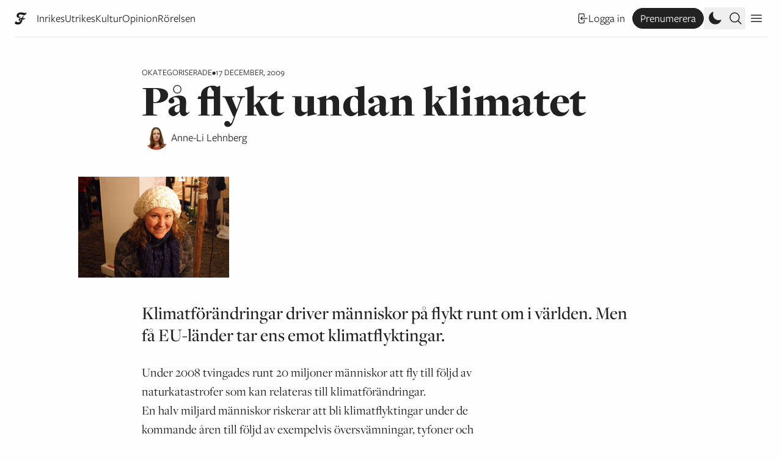

--- FILE ---
content_type: text/html; charset=UTF-8
request_url: https://www.flamman.se/pa-flykt-undan-klimatet/
body_size: 27428
content:
<!DOCTYPE html>
<html lang="sv-SE">
	<meta charset="UTF-8">
	<title>Flamman |   På flykt undan klimatet</title>
	<head>
		<meta charset="UTF-8">
		<meta name="viewport" content="width=device-width, initial-scale=1">
		<meta name="fediverse:creator" content="@Flamman@mastodon.nu" />
		<meta name="turbo-cache-control" content="no-preview">
		<meta name='robots' content='max-image-preview:large' />
	<style>img:is([sizes="auto" i], [sizes^="auto," i]) { contain-intrinsic-size: 3000px 1500px }</style>
	<link rel="alternate" type="application/rss+xml" title="Flamman &raquo; Webbflöde" href="https://www.flamman.se/feed/" />
<link rel="alternate" type="application/rss+xml" title="Flamman &raquo; Kommentarsflöde" href="https://www.flamman.se/comments/feed/" />
<meta property="og:title" content="På flykt undan klimatet"/><meta property="og:description" content="Klimatförändringar driver människor på flykt runt om i världen. Men få EU-länder tar ens emot klimatflyktingar."/><meta property="og:type" content="article"/><meta property="og:url" content="https://www.flamman.se/pa-flykt-undan-klimatet/"/><meta name="twitter:card" content="summary_large_image" /><meta name="twitter:site" content="@Flamman_" /><meta property="og:site_name" content="Flamman"/><meta property="og:image" content="https://media.flamman.se/wp-uploads/2009/12/file4b2a50032fbf0-1.gif?class=facebook"/><link rel='stylesheet' id='wp-block-library-css' href='https://www.flamman.se/wp/wp-includes/css/dist/block-library/style.min.css?ver=6.7.2' type='text/css' media='all' />
<style id='safe-svg-svg-icon-style-inline-css' type='text/css'>
.safe-svg-cover{text-align:center}.safe-svg-cover .safe-svg-inside{display:inline-block;max-width:100%}.safe-svg-cover svg{fill:currentColor;height:100%;max-height:100%;max-width:100%;width:100%}

</style>
<style id='flamman-hr-style-inline-css' type='text/css'>
/*!***************************************************************************************************************************************************************************************************************************************!*\
  !*** css ./node_modules/css-loader/dist/cjs.js??ruleSet[1].rules[4].use[1]!./node_modules/postcss-loader/dist/cjs.js??ruleSet[1].rules[4].use[2]!./node_modules/sass-loader/dist/cjs.js??ruleSet[1].rules[4].use[3]!./src/style.scss ***!
  \***************************************************************************************************************************************************************************************************************************************/
/**
 * The following styles get applied both on the front of your site
 * and in the editor.
 *
 * Replace them with your own styles or remove the file completely.
 */

/*# sourceMappingURL=style-index.css.map*/
</style>
<style id='classic-theme-styles-inline-css' type='text/css'>
/*! This file is auto-generated */
.wp-block-button__link{color:#fff;background-color:#32373c;border-radius:9999px;box-shadow:none;text-decoration:none;padding:calc(.667em + 2px) calc(1.333em + 2px);font-size:1.125em}.wp-block-file__button{background:#32373c;color:#fff;text-decoration:none}
</style>
<link rel='stylesheet' id='plyr-style-css' href='https://www.flamman.se/app/themes/flamman23/dist/plyr.css?ver=1731667498' type='text/css' media='all' />
<link rel='stylesheet' id='flamman-base-css' href='https://www.flamman.se/app/themes/flamman23/dist/flamman.css?ver=1747638436' type='text/css' media='all' />
<link rel='stylesheet' id='lightbox-base-css' href='https://www.flamman.se/app/themes/flamman23/dist/simple-lightbox.min.css?ver=1731667498' type='text/css' media='all' />
<script type="text/javascript" defer data-domain='flamman.se' data-api='https://www.flamman.se/wp-json/b22a3c/v1/2461/6c1f72aa' data-cfasync='false' event-author='Administratör' event-byline="Anne-Li Lehnberg" event-user_logged_in='no' src="//www.flamman.se/app/uploads/d5d2363d38/9957f274.js?ver=1768641926" id="plausible-analytics-js"></script>
<script type="text/javascript" id="plausible-analytics-js-after">
/* <![CDATA[ */
window.plausible = window.plausible || function() { (window.plausible.q = window.plausible.q || []).push(arguments) }
/* ]]> */
</script>
<script type="text/javascript" id="plausible-form-submit-integration-js-extra">
/* <![CDATA[ */
var plausible_analytics_i18n = {"form_completions":"WP Form Completions"};
/* ]]> */
</script>
<script type="text/javascript" src="https://www.flamman.se/app/plugins/plausible-analytics/assets/dist/js/plausible-form-submit-integration.js?ver=1738768856" id="plausible-form-submit-integration-js"></script>
<link rel="https://api.w.org/" href="https://www.flamman.se/wp-json/" /><link rel="alternate" title="JSON" type="application/json" href="https://www.flamman.se/wp-json/wp/v2/posts/7585" /><link rel="EditURI" type="application/rsd+xml" title="RSD" href="https://www.flamman.se/wp/xmlrpc.php?rsd" />
<meta name="generator" content="WordPress 6.7.2" />
<link rel="canonical" href="https://www.flamman.se/pa-flykt-undan-klimatet/" />
<link rel='shortlink' href='https://www.flamman.se/?p=7585' />
<link rel="alternate" title="oEmbed (JSON)" type="application/json+oembed" href="https://www.flamman.se/wp-json/oembed/1.0/embed?url=https%3A%2F%2Fwww.flamman.se%2Fpa-flykt-undan-klimatet%2F" />
<link rel="alternate" title="oEmbed (XML)" type="text/xml+oembed" href="https://www.flamman.se/wp-json/oembed/1.0/embed?url=https%3A%2F%2Fwww.flamman.se%2Fpa-flykt-undan-klimatet%2F&#038;format=xml" />
<meta name='plausible-analytics-version' content='2.3.1' />
<link rel="icon" href="https://media.flamman.se/wp-uploads/2025/11/cropped-android-chrome-512x512-1-32x32.png" sizes="32x32" />
<link rel="icon" href="https://media.flamman.se/wp-uploads/2025/11/cropped-android-chrome-512x512-1-192x192.png" sizes="192x192" />
<link rel="apple-touch-icon" href="https://media.flamman.se/wp-uploads/2025/11/cropped-android-chrome-512x512-1-180x180.png" />
<meta name="msapplication-TileImage" content="https://media.flamman.se/wp-uploads/2025/11/cropped-android-chrome-512x512-1-270x270.png" />
		<link rel="stylesheet" href="https://use.typekit.net/kpb4htd.css">
		<meta name="facebook-domain-verification" content="hnz2r0xfpalbjzrjc7b0ex7igxp1kk" />
	</head>
	<body class="post-template-default single single-post postid-7585 single-format-standard wp-custom-logo relative font-serif text-black bg-white dark:text-white dark:bg-black">
		
<script type="text/javascript" id="bbp-swap-no-js-body-class">
	document.body.className = document.body.className.replace( 'bbp-no-js', 'bbp-js' );
</script>

		<header class="hidden lg:absolute lg:top-0 py-3 pt-6 lg:py-0 lg:pt-0 w-full lg:flex flex-col justify-center items-center font-sans">
			<a href="https://www.flamman.se">
				<img alt="Flamman logotyp" src="https://www.flamman.se/app/themes/flamman23/dist/images/logotyp-liten-svart.svg" class="custom-logo dark:hidden" />
				<img alt="Flamman logotyp" src="https://www.flamman.se/app/themes/flamman23/dist/images/logotyp-liten-vit.svg" class="custom-logo hidden dark:block" />
			</a>
			<div class="site-description">Grundad i Malmfälten 1906</div>
		</header>
		<div class="relative sticky px-6 top-0 z-50 w-full bg-white dark:bg-black font-sans text-lg">
			<nav id="primary" class="container mx-auto leading-relaxed border-b flex flex-row justify-between items-center flex">
				<div class="menu-wrapper relative flex flex-row justify-center items-center overflow-hidden">
											<a class="small-logo mr-3 md:mr-4 shrink-0 w-5" href="https://www.flamman.se">
							<img class="w-5 h-5 dark:hidden" alt="Flamman logotyp" src="https://www.flamman.se/app/themes/flamman23/dist/images/f.webp">
							<img class="w-5 h-5 hidden dark:block" alt="Flamman logotyp" src="https://www.flamman.se/app/themes/flamman23/dist/images/f-vit.png">
						</a>
										<ul id="menu-primarmeny" class="overflow-x-scroll sm:overflow-hidden pr-6 md:pr-0 h-9 flex flex-row items-center whitespace-nowrap gap-3 md:gap-5 justify-start font-sans text-sm sm:text-base md:text-lg"><li id="menu-item-250918" class="menu-item menu-item-type-taxonomy menu-item-object-category menu-item-250918"><a href="https://www.flamman.se/inrikes/">Inrikes</a></li>
<li id="menu-item-250920" class="menu-item menu-item-type-taxonomy menu-item-object-category menu-item-250920"><a href="https://www.flamman.se/utrikes/">Utrikes</a></li>
<li id="menu-item-250922" class="menu-item menu-item-type-taxonomy menu-item-object-category menu-item-250922"><a href="https://www.flamman.se/kultur/">Kultur</a></li>
<li id="menu-item-250923" class="menu-item menu-item-type-taxonomy menu-item-object-category menu-item-250923"><a href="https://www.flamman.se/opinion/">Opinion</a></li>
<li id="menu-item-259186" class="menu-item menu-item-type-taxonomy menu-item-object-category menu-item-259186"><a href="https://www.flamman.se/rorelsen/">Rörelsen</a></li>
</ul>					<div class="md:hidden w-9 h-9 absolute top-0 right-0 bg-gradient-to-r from-transparent to-white dark:to-black"></div>
				</div>
				<div class="self-end flex flex-row items-center gap-1 md:gap-3">
											<a href="https://www.flamman.se/wp/wp-login.php?redirect_to=https%3A%2F%2Fwww.flamman.se%2Fpa-flykt-undan-klimatet%2F" class="hidden lg:flex justify-center items-center whitespace-nowrap flex flex-row gap-1 hover:underline text-sm sm:text-base md:text-lg mx-3">
							<svg xmlns="http://www.w3.org/2000/svg" fill="none" viewBox="0 0 24 24" stroke-width="1.5" stroke="currentColor" class="w-5 h-5">
								<path stroke-linecap="round" stroke-linejoin="round" d="M15.75 9V5.25A2.25 2.25 0 0013.5 3h-6a2.25 2.25 0 00-2.25 2.25v13.5A2.25 2.25 0 007.5 21h6a2.25 2.25 0 002.25-2.25V15M12 9l-3 3m0 0l3 3m-3-3h12.75" />
							</svg>
							Logga in
						</a>
						<a href="https://flamman.preno.se/papers.php?returnTo=https://www.flamman.se/pa-flykt-undan-klimatet/" target="_blank" class="hidden lg:flex bg-black text-white hover:bg-white border border-black hover:text-black rounded-full dark:border-white dark:bg-white dark:text-black dark:hover:bg-black dark:hover:text-white hover:no-underline px-3 py-0.5 justify-center items-center whitespace-nowrap flex flex-row gap-1 text-sm sm:text-base md:text-lg plausible-event-name=subscribe">
							Prenumerera
						</a>
										<button title="Ändra till mörkt eller ljust utseende" class="toggle-dark w-6 h-6 md:w-9 md:h-9 flex justify-center items-center cursor-pointer p-1">
						<svg xmlns="http://www.w3.org/2000/svg" viewBox="0 0 24 24" fill="currentColor" class="dark:hidden w-6 h-6">
							<path fill-rule="evenodd" d="M9.528 1.718a.75.75 0 01.162.819A8.97 8.97 0 009 6a9 9 0 009 9 8.97 8.97 0 003.463-.69.75.75 0 01.981.98 10.503 10.503 0 01-9.694 6.46c-5.799 0-10.5-4.701-10.5-10.5 0-4.368 2.667-8.112 6.46-9.694a.75.75 0 01.818.162z" clip-rule="evenodd" />
						</svg>
						<svg xmlns="http://www.w3.org/2000/svg" viewBox="0 0 24 24" fill="currentColor" class="hidden dark:block w-6 h-6 md:w-9 md:h-9">
						  <path d="M12 2.25a.75.75 0 01.75.75v2.25a.75.75 0 01-1.5 0V3a.75.75 0 01.75-.75zM7.5 12a4.5 4.5 0 119 0 4.5 4.5 0 01-9 0zM18.894 6.166a.75.75 0 00-1.06-1.06l-1.591 1.59a.75.75 0 101.06 1.061l1.591-1.59zM21.75 12a.75.75 0 01-.75.75h-2.25a.75.75 0 010-1.5H21a.75.75 0 01.75.75zM17.834 18.894a.75.75 0 001.06-1.06l-1.59-1.591a.75.75 0 10-1.061 1.06l1.59 1.591zM12 18a.75.75 0 01.75.75V21a.75.75 0 01-1.5 0v-2.25A.75.75 0 0112 18zM7.758 17.303a.75.75 0 00-1.061-1.06l-1.591 1.59a.75.75 0 001.06 1.061l1.591-1.59zM6 12a.75.75 0 01-.75.75H3a.75.75 0 010-1.5h2.25A.75.75 0 016 12zM6.697 7.757a.75.75 0 001.06-1.06l-1.59-1.591a.75.75 0 00-1.061 1.06l1.59 1.591z" />
						</svg>
					</button>

					<button class="search-toggle h-6 md:h-9 flex justify-center items-center cursor-pointer p-1">
						<svg xmlns="http://www.w3.org/2000/svg" fill="none" viewBox="0 0 24 24" stroke-width="1.5" stroke="currentColor" class="open w-6 h-6">
						  <path stroke-linecap="round" stroke-linejoin="round" d="m21 21-5.197-5.197m0 0A7.5 7.5 0 1 0 5.196 5.196a7.5 7.5 0 0 0 10.607 10.607Z" />
						</svg>
						<svg xmlns="http://www.w3.org/2000/svg" fill="none" viewBox="0 0 24 24" stroke-width="1.5" stroke="currentColor" class="close w-6 h-6">
							<path stroke-linecap="round" stroke-linejoin="round" d="M6 18L18 6M6 6l12 12" />
						</svg>
					</button>
					
					<div class="w-9 h-9 flex justify-center items-center cursor-pointer secondary-toggle p-1">
						<svg xmlns="http://www.w3.org/2000/svg" fill="none" viewBox="0 0 24 24" stroke-width="1.5" stroke="currentColor" class="open w-6 h-6">
							<path stroke-linecap="round" stroke-linejoin="round" d="M3.75 6.75h16.5M3.75 12h16.5m-16.5 5.25h16.5" />
						</svg>
						<svg xmlns="http://www.w3.org/2000/svg" fill="none" viewBox="0 0 24 24" stroke-width="1.5" stroke="currentColor" class="close w-6 h-6">
							<path stroke-linecap="round" stroke-linejoin="round" d="M6 18L18 6M6 6l12 12" />
						</svg>
					</div>
				</div>
			</nav>
			<nav id="search-form" class="container mx-auto border-b bg-white dark:bg-black dark:text-white py-9 flex flex-col items-center whitespace-nowrap gap-4 md:gap-5 justify-start">
				<form role="search" method="get" id="searchform" class="searchform" action="https://www.flamman.se/">
				<div>
					<label class="screen-reader-text" for="s">Sök efter:</label>
					<input type="text" value="" name="s" id="s" />
					<input type="submit" id="searchsubmit" value="Sök" />
				</div>
			</form>			</nav>
			<nav id="secondary" class="container mx-auto border-b bg-white dark:bg-black dark:text-white p-9 flex flex-col items-center whitespace-nowrap gap-4 md:gap-5 justify-start">
				<a href="https://www.flamman.se/wp/wp-login.php?redirect_to=https%3A%2F%2Fwww.flamman.se%2Fpa-flykt-undan-klimatet%2F" class="flex lg:hidden justify-center items-center whitespace-nowrap flex flex-row gap-1 hover:underline">
					Logga in
				</a>
				<a href="https://flamman.preno.se/papers.php?returnTo=https://www.flamman.se/pa-flykt-undan-klimatet/" target="_blank" class="flex lg:hidden justify-center items-center whitespace-nowrap flex flex-row gap-1 bg-black text-white hover:bg-white border border-black hover:text-black rounded-full dark:border-white dark:bg-white dark:text-black dark:hover:bg-black dark:hover:text-white px-3 py-0.5 hover:no-underline plausible-event-name=subscribe">
					Prenumerera!
				</a>
				<ul id="menu-sekundarmeny" class="w-full flex flex-col items-center whitespace-nowrap gap-4 md:gap-5 justify-start"><li id="menu-item-253586" class="menu-item menu-item-type-post_type menu-item-object-page menu-item-253586"><a href="https://www.flamman.se/om/">Om Flamman</a></li>
<li id="menu-item-253587" class="menu-item menu-item-type-post_type menu-item-object-page menu-item-253587"><a href="https://www.flamman.se/annonsera/">Annonsera i Flamman</a></li>
<li id="menu-item-253588" class="menu-item menu-item-type-post_type menu-item-object-page menu-item-253588"><a href="https://www.flamman.se/backa/">Backa Flamman!</a></li>
<li id="menu-item-253589" class="menu-item menu-item-type-custom menu-item-object-custom menu-item-253589"><a href="https://etidning.flamman.se/">E-tidningen</a></li>
<li id="menu-item-257086" class="menu-item menu-item-type-custom menu-item-object-custom menu-item-257086"><a href="https://butik.flamman.se/">Flammans butik</a></li>
<li id="menu-item-253590" class="menu-item menu-item-type-post_type menu-item-object-page menu-item-privacy-policy menu-item-253590"><a rel="privacy-policy" href="https://www.flamman.se/personuppgiftspolicy/">Personuppgiftspolicy</a></li>
</ul>			</nav>
		</div>
		
		<div class="px-6">
	
	<div class="container mx-auto my-9 lg:my-12">

<article class="grid grid-cols-12 gap-4 ">
	<header class="col-start-1 col-end-13 md:col-start-2 md:col-end-12 lg:col-start-3 lg:col-end-11 flex flex-col gap-3">
		<div class="flex flex-row gap-3 item-center meta">
	<span class="font-mono uppercase category text-sm">Okategoriserade</span>
	<span class="font-mono uppercase text-dark text-sm">•</span>
	<span class="font-mono uppercase text-dark text-sm">17 december, 2009</span>
</div>
		
<h1 class="text-4xl md:text-6xl lg:text-7xl font-display font-black leading-none">På flykt undan klimatet</h1>
<div class="text-xl">
	
<div class="authors font-sans flex flex-row items-center small gap-3">
	<div class="flex flex-row">
					<figure class="overflow-hidden border-white dark:border-black border-4 rounded-full">
				<img alt="Anne-Li Lehnberg" class="object-cover" src="https://media.flamman.se/wp-uploads/2016/03/Anne-li-port.jpg?class=square">
			</figure>
				</div>

	<div class="text-lg">
		<span class="byline-person"><a title="Anne-Li Lehnberg" href="https://www.flamman.se/av/anne-li-lehnberg">Anne-Li Lehnberg</a></span>	</div>
</div>
</div>
	</header>
	
			<figure class="z-[-1] relative col-start-1 col-end-13 md:col-start-2 md:col-end-12 my-3 lg:mt-6">
			<img width="247" height="165" src="https://media.flamman.se/wp-uploads/2009/12/file4b2a50032fbf0-1.gif" class="attachment-post-thumbnail size-post-thumbnail wp-image-200681 wp-post-image" alt="" decoding="async" />		</figure>
			<div class="col-start-1 col-end-13 md:col-start-2 md:col-end-11 lg:col-start-3 lg:col-end-11 my-3">
		<p class="font-serif font-medium text-2xl md:text-3xl m-0">Klimatförändringar driver människor på flykt runt om i världen. Men få EU-länder tar ens emot klimatflyktingar.</p>
	</div>
		<div class="post-body relative col-start-1 col-end-13 md:col-start-2 md:col-end-10 lg:col-start-3 lg:col-end-9 text-book leading-normal xl:pr-9">
				<p>Under 2008 tvingades runt 20 miljoner människor att fly till följd av naturkatastrofer som kan relateras till klimatförändringar. <br />
En halv miljard människor riskerar att bli klimatflyktingar under de kommande åren till följd av exempelvis översvämningar, tyfoner och ökenspridning. Samtidigt har de som tvingas lämna sina hem till följd av klimatförändringar ytterst begränsade rättigheter som flyktingar. <br />
– Det finns inget som heter klimatflyktingar, de har inga rättigheter över huvud taget. Vi är här för att ge dessa människor en röst, säger Cecilie Telletsen, som är engagerad i klimatfrågor inom kyrkan i Danmark. <br />
Under klimattoppmötet har Folkekirken i Danmark rest ett flyktingläger i form av ett tält i centrala Köpenhamn. Besökarna får dra en lott ur en påse vid ingången om i vilken del av tältet de hamnar: I avdelningen med champagneflaskor och sammetsdynor eller i delen bakom stängsel med lite halm på golvet. Avdelningarna ska symbolisera den rika och den fattiga världen.<br />
– Jag hade tur och hamnade i den rika delen, men det är visst bara några procent av besökarna som gör det, säger en man i medelåldern. </p>
<p>Ingen uppmärksamhet<br />
– Klimatflyktingarna har hittills inte fått tillräcklig uppmärksamhet under mötet. Här behövs utbildning och upplysning till politikerna, säger Christian Friis Bach, internationell chef för danska kyrkans nödhjälp. <br />
Folkekirken betonar att det finns en djup orättvisa då fattiga länder, som står för en låg del av alla koldioxidutsläpp, ofta drabbas hårdast. Bland de länder där klimatförändringar slagit hårt mot befolkningen finns Indien och Kina, men också ö-nationer i Karibien och Stilla havet som i vissa fall riskerar försvinna helt inom en inte alltför avlägsen framtid. Christian Friis Bach nämner även att många afrikanska länder drabbas av ökenspridningen. <br />
Han påpekar att det behövs resurser för att rädda de mest akuta situationerna när människor drivs på flykt på grund av klimatförändringar. Men han vill även se ett mer långsiktigt tänkande där man arbetar för att stävja klimatförändringar och en beredskap för att ta emot klimatflyktingar. <br />
– Idag är det bara de nordiska länderna som i någon mån erkänner klimatflyktingar. </p>
<p>Kämpar för rättigheter<br />
Enligt en rapport från norska Flyktninghjelpen är Danmark det enda EU-land som tar emot människor som blivit flyktingar till följd av klimatförändringar. Men de övriga nordiska länderna har även de i viss mån öppnat för möjligheten. <br />
Under Klimaforum09 som hålls i samband med toppmötet lanserade en rad sociala rörelser en kampanj för klimatflyktingars rättigheter. Man vill bland annat få till stånd ett juridiskt ramverk som erkänner klimatflyktingars rättigheter. </p>
<div id="post-meta" class="my-9 text-lg flex flex-col md:flex-row gap-3"><button class="share flex flex-row gap-1 items-center bg-black dark:bg-white dark:text-black text-white text-sm hover:bg-flamman-yellow hover:text-black dark:hover:bg-flamman-yellow dark:hover:text-black px-4 py-2 flex items-center gap-1 cursor-pointer font-sans" data-url="https://www.flamman.se/pa-flykt-undan-klimatet/">
			<svg xmlns="http://www.w3.org/2000/svg" fill="none" viewBox="0 0 24 24" stroke-width="1.5" stroke="currentColor" class="w-4 h-4">
				<path stroke-linecap="round" stroke-linejoin="round" d="M9 8.25H7.5a2.25 2.25 0 0 0-2.25 2.25v9a2.25 2.25 0 0 0 2.25 2.25h9a2.25 2.25 0 0 0 2.25-2.25v-9a2.25 2.25 0 0 0-2.25-2.25H15m0-3-3-3m0 0-3 3m3-3V15" />
			</svg>
			<span>Dela länk</span>
		</button></div>				
		
		
<div class="authors font-sans big gap-6">
	<div class="flex flex-col pt-3">
					<a class="-mt-3 flex flex-row gap-2 items-center gap-3 no-underline" title="Anne-Li Lehnberg '" href="https://www.flamman.se/av/anne-li-lehnberg">
				<figure class="overflow-hidden border-white dark:border-black border-4 rounded-full">
					<img alt="Anne-Li Lehnberg" class="object-cover" src="https://media.flamman.se/wp-uploads/2016/03/Anne-li-port.jpg?class=square">
				</figure>
				<div class="flex-1 flex flex-col gap-0">
					<h2 class="font-bold no-underline leading-none">Anne-Li Lehnberg</h2>
					<p class="description font-normal text-base m-0 line-clamp-1"></p>
				</div>
			</a>
				</div>
</div>
	</div>
</article>
	</div>
	
	<div class="active container mx-auto border-t pt-12">
		<div id="newsletter" class="">
	<form class="newsletter w-full bg-black text-white dark:bg-white dark:text-black font-sans p-6 lg:p-9 lg:w-10/12" action="https://static.mailerlite.com/webforms/submit/s1r4r6" data-code="s1r4r6" method="post" target="_blank">
		<div class="flex flex-row justify-between items-start">
			<h2 class="text-4xl leading-none font-opinion font-light italic mb-3">
				Flammans veckobrev			</h2>
					</div>
		<div class="flex flex-col items-start lg:flex-row gap-3 lg:gap-16">
			<div class="message w-full">
				<div>
					<div>
						<p class="my-3">Låt Flamman sammanfatta veckan som gått. Prenumerera på vårt nyhetsbrev och häng med i vad som händer.</p>
<p class="my-3">Genom att fylla i och skicka detta formulär godkänner du Flammans <a class="underline hover:no-underline" href="https://www.flamman.se/personuppgiftspolicy/">personuppgiftspolicy</a>.</p>
					</div>
				</div>
				<div class="w-full lg:w-6/12">
					<div class="flex flex-col lg:items-center gap-3 mt-3">
						<div class="w-full">
							<input aria-label="email" aria-required="true" type="email" class="email w-full border border-white text-white bg-black  px-4 py-3" data-inputmask="" name="email" placeholder="E-post" autocomplete="email" aria-invalid="false">
						</div>
						<div class="w-full">
							<input type="submit" value="Prenumerera!" class="w-full bg-white dark:bg-black dark:text-white text-black font-bold px-4 py-3 flex items-center cursor-pointer">
						</div>
					</div>
					<input type="hidden" name="ml-submit" value="1" aria-invalid="false">
					<input type="hidden" name="anticsrf" value="true" aria-invalid="false">
				</div>
			</div>
		</div>
	</form>
</div>
	</div>
		<div id="read-more-289898" class="read-more container mx-auto mt-9 lg:mt-16 pt-9 lg:pt-16 border-t">
			
<article class="grid grid-cols-12 gap-4 kommentar kultur">
	<header class="col-start-1 col-end-13 md:col-start-2 md:col-end-12 lg:col-start-3 lg:col-end-11 flex flex-col gap-3">
		<div class="flex flex-row gap-3 item-center meta">
	<span class="font-mono uppercase category text-sm"><a href="https://www.flamman.se/kommentar/" rel="category tag">Kommentar</a>/<a href="https://www.flamman.se/kultur/" rel="category tag">Kultur</a></span>
	<span class="font-mono uppercase text-dark text-sm">•</span>
	<span class="font-mono uppercase text-dark text-sm">17 januari, 2026</span>
</div>
		<h1 class="text-4xl md:text-6xl lg:text-7xl leading-flamman-snug lg:leading-flamman-snug font-tall font-black italic">
	<span class="font-normal block">Alice Aveshagen:</span> Rama Duwajis dyra skor är motsatsen till hyckleri</h1>
	</header>
	
			<figure class="z-[-1] relative col-start-1 col-end-13 md:col-start-2 md:col-end-12 my-3 lg:mt-6">
			<img width="1800" height="1200" src="https://media.flamman.se/wp-uploads/2026/01/rawa-w.jpg" class="attachment-post-thumbnail size-post-thumbnail wp-image-289903 wp-post-image" alt="" decoding="async" loading="lazy" />					<figcaption class="">Rama Duwaji har blivit det hetaste samtalsämne bland modeexperter 
sedan maken Zohran Mamadani introducerade henne för offentligheten. Foto: Heather Khalifa/AP.</figcaption>
						</figure>
			<div class="col-start-1 col-end-13 md:col-start-2 md:col-end-11 lg:col-start-3 lg:col-end-11 my-3">
		<p class="font-serif font-medium text-2xl md:text-3xl m-0">Något lånat, något gammalt, något politiskt. Flammans modeexpert Alice Aveshagen förklarar varför alla pratar om New Yorks första dam.  </p>
	</div>
		<div class="post-body relative col-start-1 col-end-13 md:col-start-2 md:col-end-10 lg:col-start-3 lg:col-end-9 text-book leading-normal xl:pr-9">
				<p>Under installationen av New Yorks nya socialistiske borgmästare Zohran Mamdani bar hans hustru Rama Duwaji boots från märket Miista. Prislapp: 5 800 kronor. Den konservativa sensationstidningen New York Post formulerade det som ett avslöjande – ännu ett exempel på vänsterns hyckleri.</p><p><strong>Men den här sortens</strong> upprördhet bygger på en felaktig premiss: att dyrt automatiskt är antisolidariskt och billigt är folkligt. Miista är ett Londonbaserat märke, grundat och ägt av Laura Villasenin, med tillverkning som uppges vara handgjord. Att sådana skor kostar mer är vad som händer när hantverkare får betalt.</p>
<div class="fade-out"></div>
<div id="subscribe" class="border font-sans text-base my-12">
	<div id="unlock" class="p-9 border-b">
		<div class="flex flex-col gap-6 text-base">
			<div>
				<div class="flex flex-row gap-3">
					<svg xmlns="http://www.w3.org/2000/svg" fill="none" viewBox="0 0 24 24" stroke-width="1.5" stroke="currentColor" class="w-6 h-6 mb-3">
				  	<path stroke-linecap="round" stroke-linejoin="round" d="M21.75 9v.906a2.25 2.25 0 01-1.183 1.981l-6.478 3.488M2.25 9v.906a2.25 2.25 0 001.183 1.981l6.478 3.488m8.839 2.51l-4.66-2.51m0 0l-1.023-.55a2.25 2.25 0 00-2.134 0l-1.022.55m0 0l-4.661 2.51m16.5 1.615a2.25 2.25 0 01-2.25 2.25h-15a2.25 2.25 0 01-2.25-2.25V8.844a2.25 2.25 0 011.183-1.98l7.5-4.04a2.25 2.25 0 012.134 0l7.5 4.04a2.25 2.25 0 011.183 1.98V19.5z" />
					</svg>
					<span class="font-semibold">Lås upp</span>
				</div>
				<form id="unlockform" class="mt-3 flex flex-col gap-6">
					<p class="m-0">
						Vill du läsa vidare? Registrera dig för vårt nyhetsbrev och lås upp Flamman.se i 24 timmar.
					</p>
					<div>
						<input id="unlock_email" type="email" value="" placeholder="Din epostadress" />
					</div>
					<div>
						<input type="submit" value="Lås upp" />
					</div>
				</form>
				<div id="result" class="hidden mt-3">
					<svg aria-hidden="true" class="w-8 h-8 text-gray-200 animate-spin dark:text-gray-600 fill-black" viewBox="0 0 100 101" fill="none" xmlns="http://www.w3.org/2000/svg">
						<path d="M100 50.5908C100 78.2051 77.6142 100.591 50 100.591C22.3858 100.591 0 78.2051 0 50.5908C0 22.9766 22.3858 0.59082 50 0.59082C77.6142 0.59082 100 22.9766 100 50.5908ZM9.08144 50.5908C9.08144 73.1895 27.4013 91.5094 50 91.5094C72.5987 91.5094 90.9186 73.1895 90.9186 50.5908C90.9186 27.9921 72.5987 9.67226 50 9.67226C27.4013 9.67226 9.08144 27.9921 9.08144 50.5908Z" fill="currentColor"/>
						<path d="M93.9676 39.0409C96.393 38.4038 97.8624 35.9116 97.0079 33.5539C95.2932 28.8227 92.871 24.3692 89.8167 20.348C85.8452 15.1192 80.8826 10.7238 75.2124 7.41289C69.5422 4.10194 63.2754 1.94025 56.7698 1.05124C51.7666 0.367541 46.6976 0.446843 41.7345 1.27873C39.2613 1.69328 37.813 4.19778 38.4501 6.62326C39.0873 9.04874 41.5694 10.4717 44.0505 10.1071C47.8511 9.54855 51.7191 9.52689 55.5402 10.0491C60.8642 10.7766 65.9928 12.5457 70.6331 15.2552C75.2735 17.9648 79.3347 21.5619 82.5849 25.841C84.9175 28.9121 86.7997 32.2913 88.1811 35.8758C89.083 38.2158 91.5421 39.6781 93.9676 39.0409Z" fill="currentFill"/>
					</svg>
					<span class="sr-only">Laddar...</span>
				</div>
			</div>
		</div>
	</div>
	<div id="login" class="flex p-9 flex-col items-start gap-3">
		<div>
			<div class="flex flex-row gap-3">
				<svg xmlns="http://www.w3.org/2000/svg" fill="none" viewBox="0 0 24 24" stroke-width="1.5" stroke="currentColor" class="w-6 h-6 mb-3">
					<path stroke-linecap="round" stroke-linejoin="round" d="M16.5 10.5V6.75a4.5 4.5 0 10-9 0v3.75m-.75 11.25h10.5a2.25 2.25 0 002.25-2.25v-6.75a2.25 2.25 0 00-2.25-2.25H6.75a2.25 2.25 0 00-2.25 2.25v6.75a2.25 2.25 0 002.25 2.25z" />
				</svg>
				<span class="font-semibold">Redan prenumerant? Logga in här</span>
			</div>
			<p class="m-0">Vill du läsa vidare? Fortsätt genom att bli prenumerant. Om du redan är det, logga in här. 👇</p>
		</div>
		<form name="loginform" id="loginform" action="https://www.flamman.se/wp/wp-login.php" method="post"><p class="login-username">
				<label for="user_login">Användarnamn eller e-postadress</label>
				<input type="text" name="log" placeholder="E-postadress" id="user_login" autocomplete="username" class="input" value="" size="20" />
			</p><p class="login-password">
				<label for="user_pass">Lösenord</label>
				<input type="password" name="pwd" placeholder="Lösenord" id="user_pass" autocomplete="current-password" spellcheck="false" class="input" value="" size="20" />
			</p><p class="login-remember"><label><input name="rememberme" type="checkbox" id="rememberme" value="forever" /> Kom ihåg mig</label></p><p class="login-submit">
				<input type="submit" name="wp-submit" id="wp-submit" class="button button-primary" value="Logga in" />
				<input type="hidden" name="redirect_to" value="https://www.flamman.se/pa-flykt-undan-klimatet/" />
			</p></form>	</div>
	<div id="subscribe" class="bg-black text-white p-9">
		<div class="flex flex-col gap-6 text-base">
			<div>
				<h2 class="font-display font-bold text-3xl mb-3">
					Prenumerera och läs direkt!				</h2>
				<p class="m-0">
					Samtliga prenumerationer ger direkt tillgång till alla artiklar på webben samt alla exklusiva poddavsnitt. Varje torsdag får du dessutom veckans nummer i din mejlkorg eller brevlåda.				</p>
			</div>
								<a href="https://flamman.preno.se/order.php?id=1009?returnTo=https://www.flamman.se/pa-flykt-undan-klimatet/" class="flex flex-col lg:flex-row gap-6 lg:gap-9 hover:text-flamman-yellow justify-between lg:items-center border-t border-white pt-6 plausible-event-name=subscribe">
						<div>
							<strong>Digital månadsvis (4 nr)</strong>
													</div>
						<div class="-mt-9 lg:m-0">
							<span class="font-display font-bold text-5xl whitespace-nowrap">
								79 kr							</span>
						</div>
					</a>
										<a href="https://flamman.preno.se/order.php?id=1003?returnTo=https://www.flamman.se/pa-flykt-undan-klimatet/" class="flex flex-col lg:flex-row gap-6 lg:gap-9 hover:text-flamman-yellow justify-between lg:items-center border-t border-white pt-6 plausible-event-name=subscribe">
						<div>
							<strong>Papper månadsvis (4 nr)</strong>
													</div>
						<div class="-mt-9 lg:m-0">
							<span class="font-display font-bold text-5xl whitespace-nowrap">
								119 kr							</span>
						</div>
					</a>
										<a href="https://flamman.preno.se/order.php?id=1144?returnTo=https://www.flamman.se/pa-flykt-undan-klimatet/" class="flex flex-col lg:flex-row gap-6 lg:gap-9 hover:text-flamman-yellow justify-between lg:items-center border-t border-white pt-6 plausible-event-name=subscribe">
						<div>
							<strong>Stötta fri vänstermedia! (4 nr)</strong>
							<p>Vänsterperspektiv behövs. Ge Flamman extra skjuts med en stödprenumeration!</p>
						</div>
						<div class="-mt-9 lg:m-0">
							<span class="font-display font-bold text-5xl whitespace-nowrap">
								129 kr							</span>
						</div>
					</a>
							</div>	
	</div>
</div>
<div id="post-meta" class="my-9 text-lg flex flex-col md:flex-row gap-3"><button class="share flex flex-row gap-1 items-center bg-black dark:bg-white dark:text-black text-white text-sm hover:bg-flamman-yellow hover:text-black dark:hover:bg-flamman-yellow dark:hover:text-black px-4 py-2 flex items-center gap-1 cursor-pointer font-sans" data-url="https://www.flamman.se/rama-duwajis-dyra-skor-ar-motsatsen-till-hyckleri/">
			<svg xmlns="http://www.w3.org/2000/svg" fill="none" viewBox="0 0 24 24" stroke-width="1.5" stroke="currentColor" class="w-4 h-4">
				<path stroke-linecap="round" stroke-linejoin="round" d="M9 8.25H7.5a2.25 2.25 0 0 0-2.25 2.25v9a2.25 2.25 0 0 0 2.25 2.25h9a2.25 2.25 0 0 0 2.25-2.25v-9a2.25 2.25 0 0 0-2.25-2.25H15m0-3-3-3m0 0-3 3m3-3V15" />
			</svg>
			<span>Dela länk</span>
		</button><a class="button flex flex-row gap-1 items-center bg-black dark:bg-white dark:text-black text-white text-sm hover:bg-lightred hover:text-black dark:hover:bg-flamman-yellow dark:hover:text-black px-4 py-2 flex items-center gap-1 cursor-pointer font-sans" href="https://www.flamman.se/forums/topic/rama-duwajis-dyra-skor-ar-motsatsen-till-hyckleri/">
				<svg xmlns="http://www.w3.org/2000/svg" fill="none" viewBox="0 0 24 24" stroke-width="1.5" stroke="currentColor" class="w-4 h-4">
				  <path stroke-linecap="round" stroke-linejoin="round" d="M20.25 8.511c.884.284 1.5 1.128 1.5 2.097v4.286c0 1.136-.847 2.1-1.98 2.193-.34.027-.68.052-1.02.072v3.091l-3-3c-1.354 0-2.694-.055-4.02-.163a2.115 2.115 0 0 1-.825-.242m9.345-8.334a2.126 2.126 0 0 0-.476-.095 48.64 48.64 0 0 0-8.048 0c-1.131.094-1.976 1.057-1.976 2.192v4.286c0 .837.46 1.58 1.155 1.951m9.345-8.334V6.637c0-1.621-1.152-3.026-2.76-3.235A48.455 48.455 0 0 0 11.25 3c-2.115 0-4.198.137-6.24.402-1.608.209-2.76 1.614-2.76 3.235v6.226c0 1.621 1.152 3.026 2.76 3.235.577.075 1.157.14 1.74.194V21l4.155-4.155" />
				</svg>
				<span>Diskutera på forumet (0 svar)</span>
			</a></div>				
		
		
<div class="authors font-sans big gap-6">
	<div class="flex flex-col pt-3">
					<a class="-mt-3 flex flex-row gap-2 items-center gap-3 no-underline" title="Alice Aveshagen '" href="https://www.flamman.se/av/alice-aveshagen">
				<figure class="overflow-hidden border-white dark:border-black border-4 rounded-full">
					<img alt="Alice Aveshagen" class="object-cover" src="https://media.flamman.se/wp-uploads/2026/01/alice-aveshagen.png?class=square">
				</figure>
				<div class="flex-1 flex flex-col gap-0">
					<h2 class="font-bold no-underline leading-none">Alice Aveshagen</h2>
					<p class="description font-normal text-base m-0 line-clamp-1">Kulturskribent och reporter som bevakar mode- och lyxindustrin.</p>
				</div>
			</a>
				</div>
</div>
	</div>
</article>
			<div class="absolute w-full bottom-0 bg-gradient-to-t via-white from-white dark:via-black dark:from-black">
				<div class="read-footer container h-52 mx-auto flex flex-row justify-center items-end">
					<span data-url="https://www.flamman.se/rama-duwajis-dyra-skor-ar-motsatsen-till-hyckleri/" data-target="read-more-289898" class="load-more inline-block w-auto bg-yellow py-2 px-4 font-sans bg-black text-white hover:bg-flamman-yellow hover:text-black cursor-pointer">Visa hela artikeln</span>
				</div>
			</div>
		</div>
				<div id="read-more-289893" class="read-more container mx-auto mt-9 lg:mt-16 pt-9 lg:pt-16 border-t">
			
<article class="grid grid-cols-12 gap-4 kultur">
	<header class="col-start-1 col-end-13 md:col-start-2 md:col-end-12 lg:col-start-3 lg:col-end-11 flex flex-col gap-3">
		<div class="flex flex-row gap-3 item-center meta">
	<span class="font-mono uppercase category text-sm"><a href="https://www.flamman.se/kultur/" rel="category tag">Kultur</a></span>
	<span class="font-mono uppercase text-dark text-sm">•</span>
	<span class="font-mono uppercase text-dark text-sm">17 januari, 2026</span>
</div>
		
<h1 class="text-4xl md:text-6xl lg:text-7xl font-display font-black leading-none">Silas Aliki: ”Världen håller på att bli olevbar”</h1>
<div class="text-xl">
	
<div class="authors font-sans flex flex-row items-center small gap-3">
	<div class="flex flex-row">
					<figure class="overflow-hidden border-white dark:border-black border-4 rounded-full">
				<img alt="Paulina Sokolow" class="object-cover" src="https://media.flamman.se/wp-uploads/2024/03/paulina-sokolow-2024.jpeg?class=square">
			</figure>
				</div>

	<div class="text-lg">
		<span class="byline-person"><a title="Paulina Sokolow" href="https://www.flamman.se/av/paulina-sokolow">Paulina Sokolow</a></span>	</div>
</div>
</div>
	</header>
	
			<figure class="z-[-1] relative col-start-1 col-end-13 md:col-start-2 md:col-end-12 my-3 lg:mt-6">
			<img width="1800" height="1200" src="https://media.flamman.se/wp-uploads/2026/01/silas-aliki-1-w.jpg" class="attachment-post-thumbnail size-post-thumbnail wp-image-289895 wp-post-image" alt="" decoding="async" loading="lazy" />					<figcaption class="">Silas Aliki är till yrket advokat men hade länge velat skriva. Foto: Paulina Sokolow.</figcaption>
						</figure>
			<div class="col-start-1 col-end-13 md:col-start-2 md:col-end-11 lg:col-start-3 lg:col-end-11 my-3">
		<p class="font-serif font-medium text-2xl md:text-3xl m-0">För att överleva en tillvaro av misshandel och vanskötsel, skapar en åttaåring 
i &quot;Reglerna&quot; en fantasivärld där egen logik råder. Med sin romandebut vill advokaten Silas Aliki belysa barns rättslöshet. ”De behandlas som egendom.” </p>
	</div>
		<div class="post-body relative col-start-1 col-end-13 md:col-start-2 md:col-end-10 lg:col-start-3 lg:col-end-9 text-book leading-normal xl:pr-9">
				<p>Bakom glasdörren, en halv trappa ned på en lugn sidogata på Kungsholmen, är väggarna målade i en skogig, blågrön färgton. Välkommen till Folkets Advokatbyrå, grundad av advokaten Silas Aliki. Hen visar mig runt i det tomma kontoret. Jag tittar undrande på en säng i ett av rummen.</p><p>– Den behövs ibland om någon får panik och behöver lugna ned sig. Det hjälper ibland.</p>
<div class="fade-out"></div>
<div id="subscribe" class="border font-sans text-base my-12">
	<div id="unlock" class="p-9 border-b">
		<div class="flex flex-col gap-6 text-base">
			<div>
				<div class="flex flex-row gap-3">
					<svg xmlns="http://www.w3.org/2000/svg" fill="none" viewBox="0 0 24 24" stroke-width="1.5" stroke="currentColor" class="w-6 h-6 mb-3">
				  	<path stroke-linecap="round" stroke-linejoin="round" d="M21.75 9v.906a2.25 2.25 0 01-1.183 1.981l-6.478 3.488M2.25 9v.906a2.25 2.25 0 001.183 1.981l6.478 3.488m8.839 2.51l-4.66-2.51m0 0l-1.023-.55a2.25 2.25 0 00-2.134 0l-1.022.55m0 0l-4.661 2.51m16.5 1.615a2.25 2.25 0 01-2.25 2.25h-15a2.25 2.25 0 01-2.25-2.25V8.844a2.25 2.25 0 011.183-1.98l7.5-4.04a2.25 2.25 0 012.134 0l7.5 4.04a2.25 2.25 0 011.183 1.98V19.5z" />
					</svg>
					<span class="font-semibold">Lås upp</span>
				</div>
				<form id="unlockform" class="mt-3 flex flex-col gap-6">
					<p class="m-0">
						Vill du läsa vidare? Registrera dig för vårt nyhetsbrev och lås upp Flamman.se i 24 timmar.
					</p>
					<div>
						<input id="unlock_email" type="email" value="" placeholder="Din epostadress" />
					</div>
					<div>
						<input type="submit" value="Lås upp" />
					</div>
				</form>
				<div id="result" class="hidden mt-3">
					<svg aria-hidden="true" class="w-8 h-8 text-gray-200 animate-spin dark:text-gray-600 fill-black" viewBox="0 0 100 101" fill="none" xmlns="http://www.w3.org/2000/svg">
						<path d="M100 50.5908C100 78.2051 77.6142 100.591 50 100.591C22.3858 100.591 0 78.2051 0 50.5908C0 22.9766 22.3858 0.59082 50 0.59082C77.6142 0.59082 100 22.9766 100 50.5908ZM9.08144 50.5908C9.08144 73.1895 27.4013 91.5094 50 91.5094C72.5987 91.5094 90.9186 73.1895 90.9186 50.5908C90.9186 27.9921 72.5987 9.67226 50 9.67226C27.4013 9.67226 9.08144 27.9921 9.08144 50.5908Z" fill="currentColor"/>
						<path d="M93.9676 39.0409C96.393 38.4038 97.8624 35.9116 97.0079 33.5539C95.2932 28.8227 92.871 24.3692 89.8167 20.348C85.8452 15.1192 80.8826 10.7238 75.2124 7.41289C69.5422 4.10194 63.2754 1.94025 56.7698 1.05124C51.7666 0.367541 46.6976 0.446843 41.7345 1.27873C39.2613 1.69328 37.813 4.19778 38.4501 6.62326C39.0873 9.04874 41.5694 10.4717 44.0505 10.1071C47.8511 9.54855 51.7191 9.52689 55.5402 10.0491C60.8642 10.7766 65.9928 12.5457 70.6331 15.2552C75.2735 17.9648 79.3347 21.5619 82.5849 25.841C84.9175 28.9121 86.7997 32.2913 88.1811 35.8758C89.083 38.2158 91.5421 39.6781 93.9676 39.0409Z" fill="currentFill"/>
					</svg>
					<span class="sr-only">Laddar...</span>
				</div>
			</div>
		</div>
	</div>
	<div id="login" class="flex p-9 flex-col items-start gap-3">
		<div>
			<div class="flex flex-row gap-3">
				<svg xmlns="http://www.w3.org/2000/svg" fill="none" viewBox="0 0 24 24" stroke-width="1.5" stroke="currentColor" class="w-6 h-6 mb-3">
					<path stroke-linecap="round" stroke-linejoin="round" d="M16.5 10.5V6.75a4.5 4.5 0 10-9 0v3.75m-.75 11.25h10.5a2.25 2.25 0 002.25-2.25v-6.75a2.25 2.25 0 00-2.25-2.25H6.75a2.25 2.25 0 00-2.25 2.25v6.75a2.25 2.25 0 002.25 2.25z" />
				</svg>
				<span class="font-semibold">Redan prenumerant? Logga in här</span>
			</div>
			<p class="m-0">Vill du läsa vidare? Fortsätt genom att bli prenumerant. Om du redan är det, logga in här. 👇</p>
		</div>
		<form name="loginform" id="loginform" action="https://www.flamman.se/wp/wp-login.php" method="post"><p class="login-username">
				<label for="user_login">Användarnamn eller e-postadress</label>
				<input type="text" name="log" placeholder="E-postadress" id="user_login" autocomplete="username" class="input" value="" size="20" />
			</p><p class="login-password">
				<label for="user_pass">Lösenord</label>
				<input type="password" name="pwd" placeholder="Lösenord" id="user_pass" autocomplete="current-password" spellcheck="false" class="input" value="" size="20" />
			</p><p class="login-remember"><label><input name="rememberme" type="checkbox" id="rememberme" value="forever" /> Kom ihåg mig</label></p><p class="login-submit">
				<input type="submit" name="wp-submit" id="wp-submit" class="button button-primary" value="Logga in" />
				<input type="hidden" name="redirect_to" value="https://www.flamman.se/pa-flykt-undan-klimatet/" />
			</p></form>	</div>
	<div id="subscribe" class="bg-black text-white p-9">
		<div class="flex flex-col gap-6 text-base">
			<div>
				<h2 class="font-display font-bold text-3xl mb-3">
					Prenumerera och läs direkt!				</h2>
				<p class="m-0">
					Samtliga prenumerationer ger direkt tillgång till alla artiklar på webben samt alla exklusiva poddavsnitt. Varje torsdag får du dessutom veckans nummer i din mejlkorg eller brevlåda.				</p>
			</div>
								<a href="https://flamman.preno.se/order.php?id=1009?returnTo=https://www.flamman.se/pa-flykt-undan-klimatet/" class="flex flex-col lg:flex-row gap-6 lg:gap-9 hover:text-flamman-yellow justify-between lg:items-center border-t border-white pt-6 plausible-event-name=subscribe">
						<div>
							<strong>Digital månadsvis (4 nr)</strong>
													</div>
						<div class="-mt-9 lg:m-0">
							<span class="font-display font-bold text-5xl whitespace-nowrap">
								79 kr							</span>
						</div>
					</a>
										<a href="https://flamman.preno.se/order.php?id=1003?returnTo=https://www.flamman.se/pa-flykt-undan-klimatet/" class="flex flex-col lg:flex-row gap-6 lg:gap-9 hover:text-flamman-yellow justify-between lg:items-center border-t border-white pt-6 plausible-event-name=subscribe">
						<div>
							<strong>Papper månadsvis (4 nr)</strong>
													</div>
						<div class="-mt-9 lg:m-0">
							<span class="font-display font-bold text-5xl whitespace-nowrap">
								119 kr							</span>
						</div>
					</a>
										<a href="https://flamman.preno.se/order.php?id=1144?returnTo=https://www.flamman.se/pa-flykt-undan-klimatet/" class="flex flex-col lg:flex-row gap-6 lg:gap-9 hover:text-flamman-yellow justify-between lg:items-center border-t border-white pt-6 plausible-event-name=subscribe">
						<div>
							<strong>Stötta fri vänstermedia! (4 nr)</strong>
							<p>Vänsterperspektiv behövs. Ge Flamman extra skjuts med en stödprenumeration!</p>
						</div>
						<div class="-mt-9 lg:m-0">
							<span class="font-display font-bold text-5xl whitespace-nowrap">
								129 kr							</span>
						</div>
					</a>
							</div>	
	</div>
</div>
<div id="post-meta" class="my-9 text-lg flex flex-col md:flex-row gap-3"><button class="share flex flex-row gap-1 items-center bg-black dark:bg-white dark:text-black text-white text-sm hover:bg-flamman-yellow hover:text-black dark:hover:bg-flamman-yellow dark:hover:text-black px-4 py-2 flex items-center gap-1 cursor-pointer font-sans" data-url="https://www.flamman.se/silas-aliki-varlden-haller-pa-att-bli-olevbar/">
			<svg xmlns="http://www.w3.org/2000/svg" fill="none" viewBox="0 0 24 24" stroke-width="1.5" stroke="currentColor" class="w-4 h-4">
				<path stroke-linecap="round" stroke-linejoin="round" d="M9 8.25H7.5a2.25 2.25 0 0 0-2.25 2.25v9a2.25 2.25 0 0 0 2.25 2.25h9a2.25 2.25 0 0 0 2.25-2.25v-9a2.25 2.25 0 0 0-2.25-2.25H15m0-3-3-3m0 0-3 3m3-3V15" />
			</svg>
			<span>Dela länk</span>
		</button><a class="button flex flex-row gap-1 items-center bg-black dark:bg-white dark:text-black text-white text-sm hover:bg-lightred hover:text-black dark:hover:bg-flamman-yellow dark:hover:text-black px-4 py-2 flex items-center gap-1 cursor-pointer font-sans" href="https://www.flamman.se/forums/topic/silas-aliki-varlden-haller-pa-att-bli-olevbar/">
				<svg xmlns="http://www.w3.org/2000/svg" fill="none" viewBox="0 0 24 24" stroke-width="1.5" stroke="currentColor" class="w-4 h-4">
				  <path stroke-linecap="round" stroke-linejoin="round" d="M20.25 8.511c.884.284 1.5 1.128 1.5 2.097v4.286c0 1.136-.847 2.1-1.98 2.193-.34.027-.68.052-1.02.072v3.091l-3-3c-1.354 0-2.694-.055-4.02-.163a2.115 2.115 0 0 1-.825-.242m9.345-8.334a2.126 2.126 0 0 0-.476-.095 48.64 48.64 0 0 0-8.048 0c-1.131.094-1.976 1.057-1.976 2.192v4.286c0 .837.46 1.58 1.155 1.951m9.345-8.334V6.637c0-1.621-1.152-3.026-2.76-3.235A48.455 48.455 0 0 0 11.25 3c-2.115 0-4.198.137-6.24.402-1.608.209-2.76 1.614-2.76 3.235v6.226c0 1.621 1.152 3.026 2.76 3.235.577.075 1.157.14 1.74.194V21l4.155-4.155" />
				</svg>
				<span>Diskutera på forumet (0 svar)</span>
			</a></div>				
		
		
<div class="authors font-sans big gap-6">
	<div class="flex flex-col pt-3">
					<a class="-mt-3 flex flex-row gap-2 items-center gap-3 no-underline" title="Paulina Sokolow '" href="https://www.flamman.se/av/paulina-sokolow">
				<figure class="overflow-hidden border-white dark:border-black border-4 rounded-full">
					<img alt="Paulina Sokolow" class="object-cover" src="https://media.flamman.se/wp-uploads/2024/03/paulina-sokolow-2024.jpeg?class=square">
				</figure>
				<div class="flex-1 flex flex-col gap-0">
					<h2 class="font-bold no-underline leading-none">Paulina Sokolow</h2>
					<p class="description font-normal text-base m-0 line-clamp-1">Kulturredaktör och konstvetare.</p>
				</div>
			</a>
				</div>
</div>
	</div>
</article>
			<div class="absolute w-full bottom-0 bg-gradient-to-t via-white from-white dark:via-black dark:from-black">
				<div class="read-footer container h-52 mx-auto flex flex-row justify-center items-end">
					<span data-url="https://www.flamman.se/silas-aliki-varlden-haller-pa-att-bli-olevbar/" data-target="read-more-289893" class="load-more inline-block w-auto bg-yellow py-2 px-4 font-sans bg-black text-white hover:bg-flamman-yellow hover:text-black cursor-pointer">Visa hela artikeln</span>
				</div>
			</div>
		</div>
				<div id="read-more-289983" class="read-more container mx-auto mt-9 lg:mt-16 pt-9 lg:pt-16 border-t">
			
<article class="grid grid-cols-12 gap-4 nyheter">
	<header class="col-start-1 col-end-13 md:col-start-2 md:col-end-12 lg:col-start-3 lg:col-end-11 flex flex-col gap-3">
		<div class="flex flex-row gap-3 item-center meta">
	<span class="font-mono uppercase category text-sm"><a href="https://www.flamman.se/nyheter/" rel="category tag">Nyheter</a></span>
	<span class="font-mono uppercase text-dark text-sm">•</span>
	<span class="font-mono uppercase text-dark text-sm">15 januari, 2026</span>
</div>
		
<h1 class="text-4xl md:text-6xl lg:text-7xl font-display font-black leading-none">Åkesson toppnamn på Jerusalemkonferens om antisemitism</h1>
<div class="text-xl">
	
<div class="authors font-sans flex flex-row items-center small gap-3">
	<div class="flex flex-row">
					<figure class="overflow-hidden border-white dark:border-black border-4 rounded-full">
				<img alt="Jacob Lundberg" class="object-cover" src="https://media.flamman.se/wp-uploads/2023/05/pressbild-1-scaled.jpg?class=square">
			</figure>
				</div>

	<div class="text-lg">
		<span class="byline-person"><a title="Jacob Lundberg" href="https://www.flamman.se/av/jacoblundberg">Jacob Lundberg</a></span>	</div>
</div>
</div>
	</header>
	
			<figure class="z-[-1] relative col-start-1 col-end-13 md:col-start-2 md:col-end-12 my-3 lg:mt-6">
			<img width="2560" height="1707" src="https://media.flamman.se/wp-uploads/2026/01/sdltf8s3dkllfi-nh-scaled.jpg" class="attachment-post-thumbnail size-post-thumbnail wp-image-289984 wp-post-image" alt="" decoding="async" loading="lazy" />					<figcaption class="">Sverigedemokraternas partiledare Jimmie Åkesson vid en pressträff i Strängnäs i december. Foto: Christine Olsson/TT</figcaption>
						</figure>
			<div class="col-start-1 col-end-13 md:col-start-2 md:col-end-11 lg:col-start-3 lg:col-end-11 my-3">
		<p class="font-serif font-medium text-2xl md:text-3xl m-0">För andra gången under Israels krig i Gaza besöker Jimmie Åkesson landet, på inbjudan av ministern Amichai Chikli. Denna gång för att hålla tal på en konferens om antisemitism.</p>
	</div>
		<div class="post-body relative col-start-1 col-end-13 md:col-start-2 md:col-end-10 lg:col-start-3 lg:col-end-9 text-book leading-normal xl:pr-9">
				<p>I slutet av januari talar Sverigedemokraternas partiledare Jimmie Åkesson som toppnamn på en <a href="https://generationtruth.co.il/">stor konferens</a> om antisemitism i Jerusalem, rapporterar israeliska <a href="https://www.haaretz.com/israel-news/2026-01-13/ty-article/.premium/far-right-european-leaders-to-headline-israeli-govt-sponsored-antisemitism-conference/0000019b-b6b7-dfa7-a5bb-b7b728930000">Haaretz</a>.&nbsp;</p><p>Där kommer han att hålla ett tio minuters ”keynotetal” mellan punkter om ”importerad antisemitism” i Europa och ”hatets algoritmer”, som driver unga mot antisemitiskt material i sociala medier.&nbsp;</p>
<div class="fade-out"></div>
<div id="subscribe" class="border font-sans text-base my-12">
	<div id="unlock" class="p-9 border-b">
		<div class="flex flex-col gap-6 text-base">
			<div>
				<div class="flex flex-row gap-3">
					<svg xmlns="http://www.w3.org/2000/svg" fill="none" viewBox="0 0 24 24" stroke-width="1.5" stroke="currentColor" class="w-6 h-6 mb-3">
				  	<path stroke-linecap="round" stroke-linejoin="round" d="M21.75 9v.906a2.25 2.25 0 01-1.183 1.981l-6.478 3.488M2.25 9v.906a2.25 2.25 0 001.183 1.981l6.478 3.488m8.839 2.51l-4.66-2.51m0 0l-1.023-.55a2.25 2.25 0 00-2.134 0l-1.022.55m0 0l-4.661 2.51m16.5 1.615a2.25 2.25 0 01-2.25 2.25h-15a2.25 2.25 0 01-2.25-2.25V8.844a2.25 2.25 0 011.183-1.98l7.5-4.04a2.25 2.25 0 012.134 0l7.5 4.04a2.25 2.25 0 011.183 1.98V19.5z" />
					</svg>
					<span class="font-semibold">Lås upp</span>
				</div>
				<form id="unlockform" class="mt-3 flex flex-col gap-6">
					<p class="m-0">
						Vill du läsa vidare? Registrera dig för vårt nyhetsbrev och lås upp Flamman.se i 24 timmar.
					</p>
					<div>
						<input id="unlock_email" type="email" value="" placeholder="Din epostadress" />
					</div>
					<div>
						<input type="submit" value="Lås upp" />
					</div>
				</form>
				<div id="result" class="hidden mt-3">
					<svg aria-hidden="true" class="w-8 h-8 text-gray-200 animate-spin dark:text-gray-600 fill-black" viewBox="0 0 100 101" fill="none" xmlns="http://www.w3.org/2000/svg">
						<path d="M100 50.5908C100 78.2051 77.6142 100.591 50 100.591C22.3858 100.591 0 78.2051 0 50.5908C0 22.9766 22.3858 0.59082 50 0.59082C77.6142 0.59082 100 22.9766 100 50.5908ZM9.08144 50.5908C9.08144 73.1895 27.4013 91.5094 50 91.5094C72.5987 91.5094 90.9186 73.1895 90.9186 50.5908C90.9186 27.9921 72.5987 9.67226 50 9.67226C27.4013 9.67226 9.08144 27.9921 9.08144 50.5908Z" fill="currentColor"/>
						<path d="M93.9676 39.0409C96.393 38.4038 97.8624 35.9116 97.0079 33.5539C95.2932 28.8227 92.871 24.3692 89.8167 20.348C85.8452 15.1192 80.8826 10.7238 75.2124 7.41289C69.5422 4.10194 63.2754 1.94025 56.7698 1.05124C51.7666 0.367541 46.6976 0.446843 41.7345 1.27873C39.2613 1.69328 37.813 4.19778 38.4501 6.62326C39.0873 9.04874 41.5694 10.4717 44.0505 10.1071C47.8511 9.54855 51.7191 9.52689 55.5402 10.0491C60.8642 10.7766 65.9928 12.5457 70.6331 15.2552C75.2735 17.9648 79.3347 21.5619 82.5849 25.841C84.9175 28.9121 86.7997 32.2913 88.1811 35.8758C89.083 38.2158 91.5421 39.6781 93.9676 39.0409Z" fill="currentFill"/>
					</svg>
					<span class="sr-only">Laddar...</span>
				</div>
			</div>
		</div>
	</div>
	<div id="login" class="flex p-9 flex-col items-start gap-3">
		<div>
			<div class="flex flex-row gap-3">
				<svg xmlns="http://www.w3.org/2000/svg" fill="none" viewBox="0 0 24 24" stroke-width="1.5" stroke="currentColor" class="w-6 h-6 mb-3">
					<path stroke-linecap="round" stroke-linejoin="round" d="M16.5 10.5V6.75a4.5 4.5 0 10-9 0v3.75m-.75 11.25h10.5a2.25 2.25 0 002.25-2.25v-6.75a2.25 2.25 0 00-2.25-2.25H6.75a2.25 2.25 0 00-2.25 2.25v6.75a2.25 2.25 0 002.25 2.25z" />
				</svg>
				<span class="font-semibold">Redan prenumerant? Logga in här</span>
			</div>
			<p class="m-0">Vill du läsa vidare? Fortsätt genom att bli prenumerant. Om du redan är det, logga in här. 👇</p>
		</div>
		<form name="loginform" id="loginform" action="https://www.flamman.se/wp/wp-login.php" method="post"><p class="login-username">
				<label for="user_login">Användarnamn eller e-postadress</label>
				<input type="text" name="log" placeholder="E-postadress" id="user_login" autocomplete="username" class="input" value="" size="20" />
			</p><p class="login-password">
				<label for="user_pass">Lösenord</label>
				<input type="password" name="pwd" placeholder="Lösenord" id="user_pass" autocomplete="current-password" spellcheck="false" class="input" value="" size="20" />
			</p><p class="login-remember"><label><input name="rememberme" type="checkbox" id="rememberme" value="forever" /> Kom ihåg mig</label></p><p class="login-submit">
				<input type="submit" name="wp-submit" id="wp-submit" class="button button-primary" value="Logga in" />
				<input type="hidden" name="redirect_to" value="https://www.flamman.se/pa-flykt-undan-klimatet/" />
			</p></form>	</div>
	<div id="subscribe" class="bg-black text-white p-9">
		<div class="flex flex-col gap-6 text-base">
			<div>
				<h2 class="font-display font-bold text-3xl mb-3">
					Prenumerera och läs direkt!				</h2>
				<p class="m-0">
					Samtliga prenumerationer ger direkt tillgång till alla artiklar på webben samt alla exklusiva poddavsnitt. Varje torsdag får du dessutom veckans nummer i din mejlkorg eller brevlåda.				</p>
			</div>
								<a href="https://flamman.preno.se/order.php?id=1009?returnTo=https://www.flamman.se/pa-flykt-undan-klimatet/" class="flex flex-col lg:flex-row gap-6 lg:gap-9 hover:text-flamman-yellow justify-between lg:items-center border-t border-white pt-6 plausible-event-name=subscribe">
						<div>
							<strong>Digital månadsvis (4 nr)</strong>
													</div>
						<div class="-mt-9 lg:m-0">
							<span class="font-display font-bold text-5xl whitespace-nowrap">
								79 kr							</span>
						</div>
					</a>
										<a href="https://flamman.preno.se/order.php?id=1003?returnTo=https://www.flamman.se/pa-flykt-undan-klimatet/" class="flex flex-col lg:flex-row gap-6 lg:gap-9 hover:text-flamman-yellow justify-between lg:items-center border-t border-white pt-6 plausible-event-name=subscribe">
						<div>
							<strong>Papper månadsvis (4 nr)</strong>
													</div>
						<div class="-mt-9 lg:m-0">
							<span class="font-display font-bold text-5xl whitespace-nowrap">
								119 kr							</span>
						</div>
					</a>
										<a href="https://flamman.preno.se/order.php?id=1144?returnTo=https://www.flamman.se/pa-flykt-undan-klimatet/" class="flex flex-col lg:flex-row gap-6 lg:gap-9 hover:text-flamman-yellow justify-between lg:items-center border-t border-white pt-6 plausible-event-name=subscribe">
						<div>
							<strong>Stötta fri vänstermedia! (4 nr)</strong>
							<p>Vänsterperspektiv behövs. Ge Flamman extra skjuts med en stödprenumeration!</p>
						</div>
						<div class="-mt-9 lg:m-0">
							<span class="font-display font-bold text-5xl whitespace-nowrap">
								129 kr							</span>
						</div>
					</a>
							</div>	
	</div>
</div>
<div id="post-meta" class="my-9 text-lg flex flex-col md:flex-row gap-3"><button class="share flex flex-row gap-1 items-center bg-black dark:bg-white dark:text-black text-white text-sm hover:bg-flamman-yellow hover:text-black dark:hover:bg-flamman-yellow dark:hover:text-black px-4 py-2 flex items-center gap-1 cursor-pointer font-sans" data-url="https://www.flamman.se/akesson-toppnamn-pa-jerusalemkonferens-om-antisemitism/">
			<svg xmlns="http://www.w3.org/2000/svg" fill="none" viewBox="0 0 24 24" stroke-width="1.5" stroke="currentColor" class="w-4 h-4">
				<path stroke-linecap="round" stroke-linejoin="round" d="M9 8.25H7.5a2.25 2.25 0 0 0-2.25 2.25v9a2.25 2.25 0 0 0 2.25 2.25h9a2.25 2.25 0 0 0 2.25-2.25v-9a2.25 2.25 0 0 0-2.25-2.25H15m0-3-3-3m0 0-3 3m3-3V15" />
			</svg>
			<span>Dela länk</span>
		</button><a class="button flex flex-row gap-1 items-center bg-black dark:bg-white dark:text-black text-white text-sm hover:bg-lightred hover:text-black dark:hover:bg-flamman-yellow dark:hover:text-black px-4 py-2 flex items-center gap-1 cursor-pointer font-sans" href="https://www.flamman.se/forums/topic/akesson-toppnamn-pa-jerusalemkonferens-om-antisemitism/">
				<svg xmlns="http://www.w3.org/2000/svg" fill="none" viewBox="0 0 24 24" stroke-width="1.5" stroke="currentColor" class="w-4 h-4">
				  <path stroke-linecap="round" stroke-linejoin="round" d="M20.25 8.511c.884.284 1.5 1.128 1.5 2.097v4.286c0 1.136-.847 2.1-1.98 2.193-.34.027-.68.052-1.02.072v3.091l-3-3c-1.354 0-2.694-.055-4.02-.163a2.115 2.115 0 0 1-.825-.242m9.345-8.334a2.126 2.126 0 0 0-.476-.095 48.64 48.64 0 0 0-8.048 0c-1.131.094-1.976 1.057-1.976 2.192v4.286c0 .837.46 1.58 1.155 1.951m9.345-8.334V6.637c0-1.621-1.152-3.026-2.76-3.235A48.455 48.455 0 0 0 11.25 3c-2.115 0-4.198.137-6.24.402-1.608.209-2.76 1.614-2.76 3.235v6.226c0 1.621 1.152 3.026 2.76 3.235.577.075 1.157.14 1.74.194V21l4.155-4.155" />
				</svg>
				<span>Diskutera på forumet (0 svar)</span>
			</a></div>				
		
		
<div class="authors font-sans big gap-6">
	<div class="flex flex-col pt-3">
					<a class="-mt-3 flex flex-row gap-2 items-center gap-3 no-underline" title="Jacob Lundberg '" href="https://www.flamman.se/av/jacoblundberg">
				<figure class="overflow-hidden border-white dark:border-black border-4 rounded-full">
					<img alt="Jacob Lundberg" class="object-cover" src="https://media.flamman.se/wp-uploads/2023/05/pressbild-1-scaled.jpg?class=square">
				</figure>
				<div class="flex-1 flex flex-col gap-0">
					<h2 class="font-bold no-underline leading-none">Jacob Lundberg</h2>
					<p class="description font-normal text-base m-0 line-clamp-1">Nyhetsredaktör på Flamman.</p>
				</div>
			</a>
				</div>
</div>
	</div>
</article>
			<div class="absolute w-full bottom-0 bg-gradient-to-t via-white from-white dark:via-black dark:from-black">
				<div class="read-footer container h-52 mx-auto flex flex-row justify-center items-end">
					<span data-url="https://www.flamman.se/akesson-toppnamn-pa-jerusalemkonferens-om-antisemitism/" data-target="read-more-289983" class="load-more inline-block w-auto bg-yellow py-2 px-4 font-sans bg-black text-white hover:bg-flamman-yellow hover:text-black cursor-pointer">Visa hela artikeln</span>
				</div>
			</div>
		</div>
				<div id="read-more-289966" class="read-more container mx-auto mt-9 lg:mt-16 pt-9 lg:pt-16 border-t">
			
<article class="grid grid-cols-12 gap-4 utrikes">
	<header class="col-start-1 col-end-13 md:col-start-2 md:col-end-12 lg:col-start-3 lg:col-end-11 flex flex-col gap-3">
		<div class="flex flex-row gap-3 item-center meta">
	<span class="font-mono uppercase category text-sm"><a href="https://www.flamman.se/utrikes/" rel="category tag">Utrikes</a></span>
	<span class="font-mono uppercase text-dark text-sm">•</span>
	<span class="font-mono uppercase text-dark text-sm">15 januari, 2026</span>
</div>
		
<h1 class="text-4xl md:text-6xl lg:text-7xl font-display font-black leading-none">Vem är Reza Pahlavi – exilprinsen som vill leda Iran?</h1>
<div class="text-xl">
	
<div class="authors font-sans flex flex-row items-center small gap-3">
	<div class="flex flex-row">
					<figure class="overflow-hidden border-white dark:border-black border-4 rounded-full">
				<img alt="Leonidas Aretakis" class="object-cover" src="https://media.flamman.se/wp-uploads/2021/10/Leonidas-WEBB.jpg?class=square">
			</figure>
				</div>

	<div class="text-lg">
		<span class="byline-person"><a title="Leonidas Aretakis" href="https://www.flamman.se/av/leonidas-aretakis">Leonidas Aretakis</a></span>	</div>
</div>
</div>
	</header>
	
			<figure class="z-[-1] relative col-start-1 col-end-13 md:col-start-2 md:col-end-12 my-3 lg:mt-6">
			<img width="2560" height="1707" src="https://media.flamman.se/wp-uploads/2026/01/sdlp-ni2p1kn3k-nh-scaled.jpg" class="attachment-post-thumbnail size-post-thumbnail wp-image-289967 wp-post-image" alt="" decoding="async" loading="lazy" />					<figcaption class="">En exiliransk demonstrant i Chile håller upp ett porträtt på Reza Pahlavi, sonen till Irans sista shah. Foto: Esteban Felix/AP/TT.</figcaption>
						</figure>
			<div class="col-start-1 col-end-13 md:col-start-2 md:col-end-11 lg:col-start-3 lg:col-end-11 my-3">
		<p class="font-serif font-medium text-2xl md:text-3xl m-0">Vill shahsonen Reza Pahlavi införa demokrati eller installera sig som kung, och vilket stöd har han egentligen i Iran? Flamman letar svar i hans okända bok från 2002.</p>
	</div>
		<div class="post-body relative col-start-1 col-end-13 md:col-start-2 md:col-end-10 lg:col-start-3 lg:col-end-9 text-book leading-normal xl:pr-9">
				<p>Den stora basaren i Teheran är stadens pulsåder. Här finns moskéer, växlingskontor och lagerlokaler sammanflätade i ett labyrintiskt nät som i århundraden bundit samman handel, religion och politik. Om handlarna är glada sitter regimen tryggt.</p><p>Den 28 december 2025 dras jalusierna ned i delar av Teherans handelsdistrikt. Protesterna som hittills varit begränsat till småstäder har nu nått huvudstaden. Reuters <a href="https://www.reuters.com/world/middle-east/uk-condemns-iran-leadership-brutal-killing-protesters-2026-01-13/">beskriver</a> hur guldhandeln i Alaeddin-området och handlare på Lalehzar-gatan bommar igen, samtidigt som polis skingrar folkmassor med tårgas, och boende beskriver slagsmål mellan demonstranter och säkerhetsstyrkor.</p>
<div class="fade-out"></div>
<div id="subscribe" class="border font-sans text-base my-12">
	<div id="unlock" class="p-9 border-b">
		<div class="flex flex-col gap-6 text-base">
			<div>
				<div class="flex flex-row gap-3">
					<svg xmlns="http://www.w3.org/2000/svg" fill="none" viewBox="0 0 24 24" stroke-width="1.5" stroke="currentColor" class="w-6 h-6 mb-3">
				  	<path stroke-linecap="round" stroke-linejoin="round" d="M21.75 9v.906a2.25 2.25 0 01-1.183 1.981l-6.478 3.488M2.25 9v.906a2.25 2.25 0 001.183 1.981l6.478 3.488m8.839 2.51l-4.66-2.51m0 0l-1.023-.55a2.25 2.25 0 00-2.134 0l-1.022.55m0 0l-4.661 2.51m16.5 1.615a2.25 2.25 0 01-2.25 2.25h-15a2.25 2.25 0 01-2.25-2.25V8.844a2.25 2.25 0 011.183-1.98l7.5-4.04a2.25 2.25 0 012.134 0l7.5 4.04a2.25 2.25 0 011.183 1.98V19.5z" />
					</svg>
					<span class="font-semibold">Lås upp</span>
				</div>
				<form id="unlockform" class="mt-3 flex flex-col gap-6">
					<p class="m-0">
						Vill du läsa vidare? Registrera dig för vårt nyhetsbrev och lås upp Flamman.se i 24 timmar.
					</p>
					<div>
						<input id="unlock_email" type="email" value="" placeholder="Din epostadress" />
					</div>
					<div>
						<input type="submit" value="Lås upp" />
					</div>
				</form>
				<div id="result" class="hidden mt-3">
					<svg aria-hidden="true" class="w-8 h-8 text-gray-200 animate-spin dark:text-gray-600 fill-black" viewBox="0 0 100 101" fill="none" xmlns="http://www.w3.org/2000/svg">
						<path d="M100 50.5908C100 78.2051 77.6142 100.591 50 100.591C22.3858 100.591 0 78.2051 0 50.5908C0 22.9766 22.3858 0.59082 50 0.59082C77.6142 0.59082 100 22.9766 100 50.5908ZM9.08144 50.5908C9.08144 73.1895 27.4013 91.5094 50 91.5094C72.5987 91.5094 90.9186 73.1895 90.9186 50.5908C90.9186 27.9921 72.5987 9.67226 50 9.67226C27.4013 9.67226 9.08144 27.9921 9.08144 50.5908Z" fill="currentColor"/>
						<path d="M93.9676 39.0409C96.393 38.4038 97.8624 35.9116 97.0079 33.5539C95.2932 28.8227 92.871 24.3692 89.8167 20.348C85.8452 15.1192 80.8826 10.7238 75.2124 7.41289C69.5422 4.10194 63.2754 1.94025 56.7698 1.05124C51.7666 0.367541 46.6976 0.446843 41.7345 1.27873C39.2613 1.69328 37.813 4.19778 38.4501 6.62326C39.0873 9.04874 41.5694 10.4717 44.0505 10.1071C47.8511 9.54855 51.7191 9.52689 55.5402 10.0491C60.8642 10.7766 65.9928 12.5457 70.6331 15.2552C75.2735 17.9648 79.3347 21.5619 82.5849 25.841C84.9175 28.9121 86.7997 32.2913 88.1811 35.8758C89.083 38.2158 91.5421 39.6781 93.9676 39.0409Z" fill="currentFill"/>
					</svg>
					<span class="sr-only">Laddar...</span>
				</div>
			</div>
		</div>
	</div>
	<div id="login" class="flex p-9 flex-col items-start gap-3">
		<div>
			<div class="flex flex-row gap-3">
				<svg xmlns="http://www.w3.org/2000/svg" fill="none" viewBox="0 0 24 24" stroke-width="1.5" stroke="currentColor" class="w-6 h-6 mb-3">
					<path stroke-linecap="round" stroke-linejoin="round" d="M16.5 10.5V6.75a4.5 4.5 0 10-9 0v3.75m-.75 11.25h10.5a2.25 2.25 0 002.25-2.25v-6.75a2.25 2.25 0 00-2.25-2.25H6.75a2.25 2.25 0 00-2.25 2.25v6.75a2.25 2.25 0 002.25 2.25z" />
				</svg>
				<span class="font-semibold">Redan prenumerant? Logga in här</span>
			</div>
			<p class="m-0">Vill du läsa vidare? Fortsätt genom att bli prenumerant. Om du redan är det, logga in här. 👇</p>
		</div>
		<form name="loginform" id="loginform" action="https://www.flamman.se/wp/wp-login.php" method="post"><p class="login-username">
				<label for="user_login">Användarnamn eller e-postadress</label>
				<input type="text" name="log" placeholder="E-postadress" id="user_login" autocomplete="username" class="input" value="" size="20" />
			</p><p class="login-password">
				<label for="user_pass">Lösenord</label>
				<input type="password" name="pwd" placeholder="Lösenord" id="user_pass" autocomplete="current-password" spellcheck="false" class="input" value="" size="20" />
			</p><p class="login-remember"><label><input name="rememberme" type="checkbox" id="rememberme" value="forever" /> Kom ihåg mig</label></p><p class="login-submit">
				<input type="submit" name="wp-submit" id="wp-submit" class="button button-primary" value="Logga in" />
				<input type="hidden" name="redirect_to" value="https://www.flamman.se/pa-flykt-undan-klimatet/" />
			</p></form>	</div>
	<div id="subscribe" class="bg-black text-white p-9">
		<div class="flex flex-col gap-6 text-base">
			<div>
				<h2 class="font-display font-bold text-3xl mb-3">
					Prenumerera och läs direkt!				</h2>
				<p class="m-0">
					Samtliga prenumerationer ger direkt tillgång till alla artiklar på webben samt alla exklusiva poddavsnitt. Varje torsdag får du dessutom veckans nummer i din mejlkorg eller brevlåda.				</p>
			</div>
								<a href="https://flamman.preno.se/order.php?id=1009?returnTo=https://www.flamman.se/pa-flykt-undan-klimatet/" class="flex flex-col lg:flex-row gap-6 lg:gap-9 hover:text-flamman-yellow justify-between lg:items-center border-t border-white pt-6 plausible-event-name=subscribe">
						<div>
							<strong>Digital månadsvis (4 nr)</strong>
													</div>
						<div class="-mt-9 lg:m-0">
							<span class="font-display font-bold text-5xl whitespace-nowrap">
								79 kr							</span>
						</div>
					</a>
										<a href="https://flamman.preno.se/order.php?id=1003?returnTo=https://www.flamman.se/pa-flykt-undan-klimatet/" class="flex flex-col lg:flex-row gap-6 lg:gap-9 hover:text-flamman-yellow justify-between lg:items-center border-t border-white pt-6 plausible-event-name=subscribe">
						<div>
							<strong>Papper månadsvis (4 nr)</strong>
													</div>
						<div class="-mt-9 lg:m-0">
							<span class="font-display font-bold text-5xl whitespace-nowrap">
								119 kr							</span>
						</div>
					</a>
										<a href="https://flamman.preno.se/order.php?id=1144?returnTo=https://www.flamman.se/pa-flykt-undan-klimatet/" class="flex flex-col lg:flex-row gap-6 lg:gap-9 hover:text-flamman-yellow justify-between lg:items-center border-t border-white pt-6 plausible-event-name=subscribe">
						<div>
							<strong>Stötta fri vänstermedia! (4 nr)</strong>
							<p>Vänsterperspektiv behövs. Ge Flamman extra skjuts med en stödprenumeration!</p>
						</div>
						<div class="-mt-9 lg:m-0">
							<span class="font-display font-bold text-5xl whitespace-nowrap">
								129 kr							</span>
						</div>
					</a>
							</div>	
	</div>
</div>
<div id="post-meta" class="my-9 text-lg flex flex-col md:flex-row gap-3"><button class="share flex flex-row gap-1 items-center bg-black dark:bg-white dark:text-black text-white text-sm hover:bg-flamman-yellow hover:text-black dark:hover:bg-flamman-yellow dark:hover:text-black px-4 py-2 flex items-center gap-1 cursor-pointer font-sans" data-url="https://www.flamman.se/vem-ar-reza-pahlavi-exilprinsen-som-vill-leda-iran/">
			<svg xmlns="http://www.w3.org/2000/svg" fill="none" viewBox="0 0 24 24" stroke-width="1.5" stroke="currentColor" class="w-4 h-4">
				<path stroke-linecap="round" stroke-linejoin="round" d="M9 8.25H7.5a2.25 2.25 0 0 0-2.25 2.25v9a2.25 2.25 0 0 0 2.25 2.25h9a2.25 2.25 0 0 0 2.25-2.25v-9a2.25 2.25 0 0 0-2.25-2.25H15m0-3-3-3m0 0-3 3m3-3V15" />
			</svg>
			<span>Dela länk</span>
		</button><a class="button flex flex-row gap-1 items-center bg-black dark:bg-white dark:text-black text-white text-sm hover:bg-lightred hover:text-black dark:hover:bg-flamman-yellow dark:hover:text-black px-4 py-2 flex items-center gap-1 cursor-pointer font-sans" href="https://www.flamman.se/forums/topic/vem-ar-reza-pahlavi-exilprinsen-som-vill-leda-iran/">
				<svg xmlns="http://www.w3.org/2000/svg" fill="none" viewBox="0 0 24 24" stroke-width="1.5" stroke="currentColor" class="w-4 h-4">
				  <path stroke-linecap="round" stroke-linejoin="round" d="M20.25 8.511c.884.284 1.5 1.128 1.5 2.097v4.286c0 1.136-.847 2.1-1.98 2.193-.34.027-.68.052-1.02.072v3.091l-3-3c-1.354 0-2.694-.055-4.02-.163a2.115 2.115 0 0 1-.825-.242m9.345-8.334a2.126 2.126 0 0 0-.476-.095 48.64 48.64 0 0 0-8.048 0c-1.131.094-1.976 1.057-1.976 2.192v4.286c0 .837.46 1.58 1.155 1.951m9.345-8.334V6.637c0-1.621-1.152-3.026-2.76-3.235A48.455 48.455 0 0 0 11.25 3c-2.115 0-4.198.137-6.24.402-1.608.209-2.76 1.614-2.76 3.235v6.226c0 1.621 1.152 3.026 2.76 3.235.577.075 1.157.14 1.74.194V21l4.155-4.155" />
				</svg>
				<span>Diskutera på forumet (0 svar)</span>
			</a></div>				
		
		
<div class="authors font-sans big gap-6">
	<div class="flex flex-col pt-3">
					<a class="-mt-3 flex flex-row gap-2 items-center gap-3 no-underline" title="Leonidas Aretakis '" href="https://www.flamman.se/av/leonidas-aretakis">
				<figure class="overflow-hidden border-white dark:border-black border-4 rounded-full">
					<img alt="Leonidas Aretakis" class="object-cover" src="https://media.flamman.se/wp-uploads/2021/10/Leonidas-WEBB.jpg?class=square">
				</figure>
				<div class="flex-1 flex flex-col gap-0">
					<h2 class="font-bold no-underline leading-none">Leonidas Aretakis</h2>
					<p class="description font-normal text-base m-0 line-clamp-1">Chefredaktör på Flamman.</p>
				</div>
			</a>
				</div>
</div>
	</div>
</article>
			<div class="absolute w-full bottom-0 bg-gradient-to-t via-white from-white dark:via-black dark:from-black">
				<div class="read-footer container h-52 mx-auto flex flex-row justify-center items-end">
					<span data-url="https://www.flamman.se/vem-ar-reza-pahlavi-exilprinsen-som-vill-leda-iran/" data-target="read-more-289966" class="load-more inline-block w-auto bg-yellow py-2 px-4 font-sans bg-black text-white hover:bg-flamman-yellow hover:text-black cursor-pointer">Visa hela artikeln</span>
				</div>
			</div>
		</div>
				<div id="read-more-289825" class="read-more container mx-auto mt-9 lg:mt-16 pt-9 lg:pt-16 border-t">
			
<article class="grid grid-cols-12 gap-4 kronika">
	<header class="col-start-1 col-end-13 md:col-start-2 md:col-end-12 lg:col-start-3 lg:col-end-11 flex flex-col gap-3">
		<div class="flex flex-row gap-3 item-center meta">
	<span class="font-mono uppercase category text-sm"><a href="https://www.flamman.se/kronika/" rel="category tag">Krönika</a></span>
	<span class="font-mono uppercase text-dark text-sm">•</span>
	<span class="font-mono uppercase text-dark text-sm">15 januari, 2026</span>
</div>
		<h1 class="text-4xl md:text-6xl lg:text-7xl leading-flamman-snug lg:leading-flamman-snug font-tall font-black italic">
	<span class="font-normal block">Ludvig Köhler:</span> När gejmaren klev in i politiken</h1>
	</header>
	
			<figure class="z-[-1] relative col-start-1 col-end-13 md:col-start-2 md:col-end-12 my-3 lg:mt-6">
			<img width="1800" height="1200" src="https://media.flamman.se/wp-uploads/2026/01/gejmare-w.jpg" class="attachment-post-thumbnail size-post-thumbnail wp-image-289826 wp-post-image" alt="" decoding="async" loading="lazy" />					<figcaption class="">Datorspel har tagit över efter popmusik som vägen in i politik för unga män. I bakgrunden: Warcraftfiguren Grom Hellscream. Foto: Jeff Gritchen/AP/TT.</figcaption>
						</figure>
			<div class="post-body relative col-start-1 col-end-13 md:col-start-2 md:col-end-10 lg:col-start-3 lg:col-end-9 text-book leading-normal xl:pr-9">
				<p>Varje kull har sin väg in i politiken. I mina tonår föll det sig naturligt att engagera sig vänsterut. Som jag minns det var det det enda alternativ som fanns. Kanske var Stockholm i början av 00-talet en ganska passiv vänstermiljö. Jag minns dock att jag demonstrerade mot Irakkriget 2003, där Tomas Bolme höll tal på Norra Bantorget, och kände historiens så kallade vingslag. Rätt najs. När jag berättade för min morfar, som flytt sovjetkommunismen i Prag, att jag funderade på att kalla mig kommunist, blev han arg på mig. Så då slutade jag med det.</p><p><strong>Men vad skulle</strong> man kalla sig i stället? Det Sverige jag växte upp i var lite dystert. Minns Bob Hunds emblematiska rader från låten ”Papperstrumpeten” på albumet <em>Stenåldern</em> kan börja från 2002: ”Tiden går så fort/i ett land där inget händer”. Så var det. Var Sverige dystert på grund av politiken eller den mentala läggningen? Svårbesvarat. För mig och mina kamrater var det i popmusiken man hämtade kraft och inspiration. Jag förstod inte vad Doktor Kosmos menade med låten ”Borgarsvin”, men det svängde. Och det formade en.</p>
<div class="fade-out"></div>
<div id="subscribe" class="border font-sans text-base my-12">
	<div id="unlock" class="p-9 border-b">
		<div class="flex flex-col gap-6 text-base">
			<div>
				<div class="flex flex-row gap-3">
					<svg xmlns="http://www.w3.org/2000/svg" fill="none" viewBox="0 0 24 24" stroke-width="1.5" stroke="currentColor" class="w-6 h-6 mb-3">
				  	<path stroke-linecap="round" stroke-linejoin="round" d="M21.75 9v.906a2.25 2.25 0 01-1.183 1.981l-6.478 3.488M2.25 9v.906a2.25 2.25 0 001.183 1.981l6.478 3.488m8.839 2.51l-4.66-2.51m0 0l-1.023-.55a2.25 2.25 0 00-2.134 0l-1.022.55m0 0l-4.661 2.51m16.5 1.615a2.25 2.25 0 01-2.25 2.25h-15a2.25 2.25 0 01-2.25-2.25V8.844a2.25 2.25 0 011.183-1.98l7.5-4.04a2.25 2.25 0 012.134 0l7.5 4.04a2.25 2.25 0 011.183 1.98V19.5z" />
					</svg>
					<span class="font-semibold">Lås upp</span>
				</div>
				<form id="unlockform" class="mt-3 flex flex-col gap-6">
					<p class="m-0">
						Vill du läsa vidare? Registrera dig för vårt nyhetsbrev och lås upp Flamman.se i 24 timmar.
					</p>
					<div>
						<input id="unlock_email" type="email" value="" placeholder="Din epostadress" />
					</div>
					<div>
						<input type="submit" value="Lås upp" />
					</div>
				</form>
				<div id="result" class="hidden mt-3">
					<svg aria-hidden="true" class="w-8 h-8 text-gray-200 animate-spin dark:text-gray-600 fill-black" viewBox="0 0 100 101" fill="none" xmlns="http://www.w3.org/2000/svg">
						<path d="M100 50.5908C100 78.2051 77.6142 100.591 50 100.591C22.3858 100.591 0 78.2051 0 50.5908C0 22.9766 22.3858 0.59082 50 0.59082C77.6142 0.59082 100 22.9766 100 50.5908ZM9.08144 50.5908C9.08144 73.1895 27.4013 91.5094 50 91.5094C72.5987 91.5094 90.9186 73.1895 90.9186 50.5908C90.9186 27.9921 72.5987 9.67226 50 9.67226C27.4013 9.67226 9.08144 27.9921 9.08144 50.5908Z" fill="currentColor"/>
						<path d="M93.9676 39.0409C96.393 38.4038 97.8624 35.9116 97.0079 33.5539C95.2932 28.8227 92.871 24.3692 89.8167 20.348C85.8452 15.1192 80.8826 10.7238 75.2124 7.41289C69.5422 4.10194 63.2754 1.94025 56.7698 1.05124C51.7666 0.367541 46.6976 0.446843 41.7345 1.27873C39.2613 1.69328 37.813 4.19778 38.4501 6.62326C39.0873 9.04874 41.5694 10.4717 44.0505 10.1071C47.8511 9.54855 51.7191 9.52689 55.5402 10.0491C60.8642 10.7766 65.9928 12.5457 70.6331 15.2552C75.2735 17.9648 79.3347 21.5619 82.5849 25.841C84.9175 28.9121 86.7997 32.2913 88.1811 35.8758C89.083 38.2158 91.5421 39.6781 93.9676 39.0409Z" fill="currentFill"/>
					</svg>
					<span class="sr-only">Laddar...</span>
				</div>
			</div>
		</div>
	</div>
	<div id="login" class="flex p-9 flex-col items-start gap-3">
		<div>
			<div class="flex flex-row gap-3">
				<svg xmlns="http://www.w3.org/2000/svg" fill="none" viewBox="0 0 24 24" stroke-width="1.5" stroke="currentColor" class="w-6 h-6 mb-3">
					<path stroke-linecap="round" stroke-linejoin="round" d="M16.5 10.5V6.75a4.5 4.5 0 10-9 0v3.75m-.75 11.25h10.5a2.25 2.25 0 002.25-2.25v-6.75a2.25 2.25 0 00-2.25-2.25H6.75a2.25 2.25 0 00-2.25 2.25v6.75a2.25 2.25 0 002.25 2.25z" />
				</svg>
				<span class="font-semibold">Redan prenumerant? Logga in här</span>
			</div>
			<p class="m-0">Vill du läsa vidare? Fortsätt genom att bli prenumerant. Om du redan är det, logga in här. 👇</p>
		</div>
		<form name="loginform" id="loginform" action="https://www.flamman.se/wp/wp-login.php" method="post"><p class="login-username">
				<label for="user_login">Användarnamn eller e-postadress</label>
				<input type="text" name="log" placeholder="E-postadress" id="user_login" autocomplete="username" class="input" value="" size="20" />
			</p><p class="login-password">
				<label for="user_pass">Lösenord</label>
				<input type="password" name="pwd" placeholder="Lösenord" id="user_pass" autocomplete="current-password" spellcheck="false" class="input" value="" size="20" />
			</p><p class="login-remember"><label><input name="rememberme" type="checkbox" id="rememberme" value="forever" /> Kom ihåg mig</label></p><p class="login-submit">
				<input type="submit" name="wp-submit" id="wp-submit" class="button button-primary" value="Logga in" />
				<input type="hidden" name="redirect_to" value="https://www.flamman.se/pa-flykt-undan-klimatet/" />
			</p></form>	</div>
	<div id="subscribe" class="bg-black text-white p-9">
		<div class="flex flex-col gap-6 text-base">
			<div>
				<h2 class="font-display font-bold text-3xl mb-3">
					Prenumerera och läs direkt!				</h2>
				<p class="m-0">
					Samtliga prenumerationer ger direkt tillgång till alla artiklar på webben samt alla exklusiva poddavsnitt. Varje torsdag får du dessutom veckans nummer i din mejlkorg eller brevlåda.				</p>
			</div>
								<a href="https://flamman.preno.se/order.php?id=1009?returnTo=https://www.flamman.se/pa-flykt-undan-klimatet/" class="flex flex-col lg:flex-row gap-6 lg:gap-9 hover:text-flamman-yellow justify-between lg:items-center border-t border-white pt-6 plausible-event-name=subscribe">
						<div>
							<strong>Digital månadsvis (4 nr)</strong>
													</div>
						<div class="-mt-9 lg:m-0">
							<span class="font-display font-bold text-5xl whitespace-nowrap">
								79 kr							</span>
						</div>
					</a>
										<a href="https://flamman.preno.se/order.php?id=1003?returnTo=https://www.flamman.se/pa-flykt-undan-klimatet/" class="flex flex-col lg:flex-row gap-6 lg:gap-9 hover:text-flamman-yellow justify-between lg:items-center border-t border-white pt-6 plausible-event-name=subscribe">
						<div>
							<strong>Papper månadsvis (4 nr)</strong>
													</div>
						<div class="-mt-9 lg:m-0">
							<span class="font-display font-bold text-5xl whitespace-nowrap">
								119 kr							</span>
						</div>
					</a>
										<a href="https://flamman.preno.se/order.php?id=1144?returnTo=https://www.flamman.se/pa-flykt-undan-klimatet/" class="flex flex-col lg:flex-row gap-6 lg:gap-9 hover:text-flamman-yellow justify-between lg:items-center border-t border-white pt-6 plausible-event-name=subscribe">
						<div>
							<strong>Stötta fri vänstermedia! (4 nr)</strong>
							<p>Vänsterperspektiv behövs. Ge Flamman extra skjuts med en stödprenumeration!</p>
						</div>
						<div class="-mt-9 lg:m-0">
							<span class="font-display font-bold text-5xl whitespace-nowrap">
								129 kr							</span>
						</div>
					</a>
							</div>	
	</div>
</div>
<div id="post-meta" class="my-9 text-lg flex flex-col md:flex-row gap-3"><button class="share flex flex-row gap-1 items-center bg-black dark:bg-white dark:text-black text-white text-sm hover:bg-flamman-yellow hover:text-black dark:hover:bg-flamman-yellow dark:hover:text-black px-4 py-2 flex items-center gap-1 cursor-pointer font-sans" data-url="https://www.flamman.se/nar-gejmaren-klev-in-i-politiken/">
			<svg xmlns="http://www.w3.org/2000/svg" fill="none" viewBox="0 0 24 24" stroke-width="1.5" stroke="currentColor" class="w-4 h-4">
				<path stroke-linecap="round" stroke-linejoin="round" d="M9 8.25H7.5a2.25 2.25 0 0 0-2.25 2.25v9a2.25 2.25 0 0 0 2.25 2.25h9a2.25 2.25 0 0 0 2.25-2.25v-9a2.25 2.25 0 0 0-2.25-2.25H15m0-3-3-3m0 0-3 3m3-3V15" />
			</svg>
			<span>Dela länk</span>
		</button><a class="button flex flex-row gap-1 items-center bg-black dark:bg-white dark:text-black text-white text-sm hover:bg-lightred hover:text-black dark:hover:bg-flamman-yellow dark:hover:text-black px-4 py-2 flex items-center gap-1 cursor-pointer font-sans" href="https://www.flamman.se/forums/topic/nar-gejmaren-klev-in-i-politiken/">
				<svg xmlns="http://www.w3.org/2000/svg" fill="none" viewBox="0 0 24 24" stroke-width="1.5" stroke="currentColor" class="w-4 h-4">
				  <path stroke-linecap="round" stroke-linejoin="round" d="M20.25 8.511c.884.284 1.5 1.128 1.5 2.097v4.286c0 1.136-.847 2.1-1.98 2.193-.34.027-.68.052-1.02.072v3.091l-3-3c-1.354 0-2.694-.055-4.02-.163a2.115 2.115 0 0 1-.825-.242m9.345-8.334a2.126 2.126 0 0 0-.476-.095 48.64 48.64 0 0 0-8.048 0c-1.131.094-1.976 1.057-1.976 2.192v4.286c0 .837.46 1.58 1.155 1.951m9.345-8.334V6.637c0-1.621-1.152-3.026-2.76-3.235A48.455 48.455 0 0 0 11.25 3c-2.115 0-4.198.137-6.24.402-1.608.209-2.76 1.614-2.76 3.235v6.226c0 1.621 1.152 3.026 2.76 3.235.577.075 1.157.14 1.74.194V21l4.155-4.155" />
				</svg>
				<span>Diskutera på forumet (0 svar)</span>
			</a></div>				
		
		
<div class="authors font-sans big gap-6">
	<div class="flex flex-col pt-3">
					<a class="-mt-3 flex flex-row gap-2 items-center gap-3 no-underline" title="Ludvig Köhler '" href="https://www.flamman.se/av/ludvig-kohler">
				<figure class="overflow-hidden border-white dark:border-black border-4 rounded-full">
					<img alt="Ludvig Köhler" class="object-cover" src="https://media.flamman.se/wp-uploads/2024/11/ludvig-kohler.jpg?class=square">
				</figure>
				<div class="flex-1 flex flex-col gap-0">
					<h2 class="font-bold no-underline leading-none">Ludvig Köhler</h2>
					<p class="description font-normal text-base m-0 line-clamp-1">Författare, aktuell med brevromanen &quot;Mejl&quot; tillsammans med Michael Larsson, utgiven på Ellerströms förlag.</p>
				</div>
			</a>
				</div>
</div>
	</div>
</article>
			<div class="absolute w-full bottom-0 bg-gradient-to-t via-white from-white dark:via-black dark:from-black">
				<div class="read-footer container h-52 mx-auto flex flex-row justify-center items-end">
					<span data-url="https://www.flamman.se/nar-gejmaren-klev-in-i-politiken/" data-target="read-more-289825" class="load-more inline-block w-auto bg-yellow py-2 px-4 font-sans bg-black text-white hover:bg-flamman-yellow hover:text-black cursor-pointer">Visa hela artikeln</span>
				</div>
			</div>
		</div>
				<div id="read-more-289828" class="read-more container mx-auto mt-9 lg:mt-16 pt-9 lg:pt-16 border-t">
			
<article class="grid grid-cols-12 gap-4 inrikes">
	<header class="col-start-1 col-end-13 md:col-start-2 md:col-end-12 lg:col-start-3 lg:col-end-11 flex flex-col gap-3">
		<div class="flex flex-row gap-3 item-center meta">
	<span class="font-mono uppercase category text-sm"><a href="https://www.flamman.se/inrikes/" rel="category tag">Inrikes</a></span>
	<span class="font-mono uppercase text-dark text-sm">•</span>
	<span class="font-mono uppercase text-dark text-sm">15 januari, 2026</span>
</div>
		
<h1 class="text-4xl md:text-6xl lg:text-7xl font-display font-black leading-none">Högertidningen som segrade sig till döds</h1>
<div class="text-xl">
	
<div class="authors font-sans flex flex-row items-center small gap-3">
	<div class="flex flex-row">
					<figure class="overflow-hidden border-white dark:border-black border-4 rounded-full">
				<img alt="Jacob Lundberg" class="object-cover" src="https://media.flamman.se/wp-uploads/2023/05/pressbild-1-scaled.jpg?class=square">
			</figure>
				</div>

	<div class="text-lg">
		<span class="byline-person"><a title="Jacob Lundberg" href="https://www.flamman.se/av/jacoblundberg">Jacob Lundberg</a></span>	</div>
</div>
</div>
	</header>
	
			<figure class="z-[-1] relative col-start-1 col-end-13 md:col-start-2 md:col-end-12 my-3 lg:mt-6">
			<img width="1800" height="1200" src="https://media.flamman.se/wp-uploads/2026/01/contra-8.jpg" class="attachment-post-thumbnail size-post-thumbnail wp-image-289942 wp-post-image" alt="" decoding="async" loading="lazy" />		</figure>
			<div class="col-start-1 col-end-13 md:col-start-2 md:col-end-11 lg:col-start-3 lg:col-end-11 my-3">
		<p class="font-serif font-medium text-2xl md:text-3xl m-0">1975 gavs det första numret ut av tidskriften Contra, som blandade tidig nyliberalism med auktoritär konservatism. 
50 år senare är idéerna trendigare än någonsin – samtidigt som tidningen har fallit i glömska. ”De har varit lite före hela tiden”, säger forskaren Tobias Hübinette.</p>
	</div>
		<div class="post-body relative col-start-1 col-end-13 md:col-start-2 md:col-end-10 lg:col-start-3 lg:col-end-9 text-book leading-normal xl:pr-9">
				<!-- wp:paragraph -->
<p>”Dagens viktigaste fråga”, lyder rubriken på den första artikeln i tidskriften Contra från 1975.</p>
<!-- /wp:paragraph -->

<!-- wp:paragraph -->
<p>”En tredjedel av världens befolkning lever i dag i kommunistiska stater. Under en kommunism som har uttalat expansiva mål, och som strävar efter att lägga under sig fler områden, så snart tillfälle bjuds”, skriver de i den osignerade ledartexten.</p>
<!-- /wp:paragraph -->

<!-- wp:paragraph -->
<p><strong>Allende hade just </strong>kuppats bort av Pinochet, och i Grekland härskade militärjuntan. Men riskerna med kommunistiska regimskiften var enligt Contra ”mycket mer långtgående än faran med den ena eller andra militärjuntans maktövertagande”.</p>
<!-- /wp:paragraph -->

<!-- wp:paragraph -->
<p>Den viktigaste frågan just nu, menar man, är snarare ”bristen på ett samordnat politiskt program mot kommunismen”.</p>
<!-- /wp:paragraph -->

<!-- wp:paragraph -->
<p><strong>Under 50 år har </strong>Contra varit en udda fågel i svensk media. På en och samma gång bokstavligen underjordisk – under de första åren producerades tidskriften i en ”källarskrubb på 25 kvadratmeter” i Stockholms södra förorter – samtidigt som den haft kopplingar till den yttersta toppen inom näringsliv och politik.</p>
<!-- /wp:paragraph -->

<!-- wp:paragraph -->
<p>– När vi började så fanns det egentligen ingenting alls i vår genre, säger chefredaktören Carl G Holm till Flamman.</p>
<!-- /wp:paragraph -->

<!-- wp:image {"id":289927,"sizeSlug":"full","linkDestination":"none"} -->
<figure class="wp-block-image size-full"><img src="https://media.flamman.se/wp-uploads/2026/01/milton-friedman-w.jpg" alt="" class="wp-image-289927"/><figcaption class="wp-element-caption"><strong>Förebild.</strong> Milton Friedman vann Riksbankens ekonomipris i Alfred Nobels minne 1977, och lyftes återkommande fram i Contra. Foto: Eddie Adams/AP.</figcaption></figure>
<!-- /wp:image -->

<!-- wp:paragraph -->
<p>Man skrev ofta om både Sovjetunionen och Olof Palme, och beklagade sig över att skattepengar gick till ”en extremsocialistisk så kallad punkrockgrupp” som Ebba Grön och ”en vänsterradikal halvpornografisk tidskrift” som ETC.</p>
<!-- /wp:paragraph -->

<!-- wp:paragraph -->
<p><strong>Men tidskriften introducerade</strong> också tidigt vad som senare skulle bli känt som nyliberalism, och publicerade bland annat ett brev till redaktionen av ekonomen Milton Friedman. I ett annat nummer intervjuades ekonomipristagaren George Stigler. Bland tidningens återkommande teman finns såväl reklamens förtjänster och rätten till hemskolning, som stöd till antikommunistiska rörelser runt om i världen – inklusive talibanerna i Afghanistan.</p>
<!-- /wp:paragraph -->

<!-- wp:image {"id":257389,"width":"150px","sizeSlug":"full","linkDestination":"none","align":"left","className":"is-style-rounded"} -->
<figure class="wp-block-image alignleft size-full is-resized is-style-rounded"><img src="https://media.flamman.se/wp-uploads/2023/10/hubinette-w.jpg" alt="" class="wp-image-257389" style="width:150px"/></figure>
<!-- /wp:image -->

<!-- wp:paragraph -->
<p>– De har varit lite före hela tiden, säger forskaren Tobias Hübinette (bilden), som länge intresserat sig för Contra.</p>
<!-- /wp:paragraph -->

<!-- wp:paragraph -->
<p>– Först gick man i bräschen för den nyliberala hållningen, innan ens Moderaterna hittat dit. Det var <em>wacko</em> att läsa österrikiska ekonomer som moderat på 50- och 60-talet. På 70-talet började de tankarna få lite mer gehör, men de var ändå udda. Samtidigt var man aggressiva antikommunister.</p>
<!-- /wp:paragraph -->

<!-- wp:paragraph -->
<p><strong>När Thatcher och Reagan</strong> börjat införa nyliberalism i regeringsställning i Storbritannien och USA öppnade Contra nya dörrar högerut. Tidningen var tidig med att knyta sig till de nya högerpopulistiska partierna i Norden, och intervjuade bland annat norska Fremskrittspartiets grundare Carl I Hagen, den danska missnöjespolitikern Mogens Glistrup – och Sveriges egen Ian Wachtmeister.</p>
<!-- /wp:paragraph -->

<!-- wp:paragraph -->
<p>– På 80-talet och 90-talet var de tidigare än andra på högerkanten med att öppna för Ny demokrati och senare även Sverigedemokraterna, säger Tobias Hübinette.</p>
<!-- /wp:paragraph -->

<!-- wp:paragraph -->
<p><strong>Med den nya vågen av högerpopulism,</strong> där figurer som Argentinas Javier Milei och USA:s Donald Trump kombinerar nedskärningspolitik med djup konservatism, tycks världen till sist ha kommit ikapp den lilla högerpamfletten från Farsta.</p>
<!-- /wp:paragraph -->

<!-- wp:paragraph -->
<p>Ändå väljer redaktionen att lägga ned tidningen.</p>
<!-- /wp:paragraph -->

<!-- wp:paragraph -->
<p>”Vi arbetar nu på nummer 6 2025 som kommer ut inom kort. Sedan kommer nummer 1 och 2 2026, varefter utgivningen upphör som papperstidning. Efter femtio år”, skriver redaktionsmedlemmen Carl G Holm i ett mejl till Flamman i början av november.</p>
<!-- /wp:paragraph -->

<!-- wp:paragraph -->
<p>Uppdraget slutfört – eller? Det här är berättelsen om Contra.</p>
<!-- /wp:paragraph -->

<!-- wp:separator -->
<hr class="wp-block-separator has-alpha-channel-opacity"/>
<!-- /wp:separator -->

<!-- wp:paragraph -->
<p>Carl G Holm var en av de tre unga stockholmskillar i 20-årsåldern som grundade Contra år 1975. De hade alla en bakgrund i MUF, där Holm i slutet av 60-talet satt i styrelsen för Stockholmsdistriktet tillsammans med bland andra Carl Bildt.</p>
<!-- /wp:paragraph -->

<!-- wp:more -->

<div class="fade-out"></div>
<div id="subscribe" class="border font-sans text-base my-12">
	<div id="unlock" class="p-9 border-b">
		<div class="flex flex-col gap-6 text-base">
			<div>
				<div class="flex flex-row gap-3">
					<svg xmlns="http://www.w3.org/2000/svg" fill="none" viewBox="0 0 24 24" stroke-width="1.5" stroke="currentColor" class="w-6 h-6 mb-3">
				  	<path stroke-linecap="round" stroke-linejoin="round" d="M21.75 9v.906a2.25 2.25 0 01-1.183 1.981l-6.478 3.488M2.25 9v.906a2.25 2.25 0 001.183 1.981l6.478 3.488m8.839 2.51l-4.66-2.51m0 0l-1.023-.55a2.25 2.25 0 00-2.134 0l-1.022.55m0 0l-4.661 2.51m16.5 1.615a2.25 2.25 0 01-2.25 2.25h-15a2.25 2.25 0 01-2.25-2.25V8.844a2.25 2.25 0 011.183-1.98l7.5-4.04a2.25 2.25 0 012.134 0l7.5 4.04a2.25 2.25 0 011.183 1.98V19.5z" />
					</svg>
					<span class="font-semibold">Lås upp</span>
				</div>
				<form id="unlockform" class="mt-3 flex flex-col gap-6">
					<p class="m-0">
						Vill du läsa vidare? Registrera dig för vårt nyhetsbrev och lås upp Flamman.se i 24 timmar.
					</p>
					<div>
						<input id="unlock_email" type="email" value="" placeholder="Din epostadress" />
					</div>
					<div>
						<input type="submit" value="Lås upp" />
					</div>
				</form>
				<div id="result" class="hidden mt-3">
					<svg aria-hidden="true" class="w-8 h-8 text-gray-200 animate-spin dark:text-gray-600 fill-black" viewBox="0 0 100 101" fill="none" xmlns="http://www.w3.org/2000/svg">
						<path d="M100 50.5908C100 78.2051 77.6142 100.591 50 100.591C22.3858 100.591 0 78.2051 0 50.5908C0 22.9766 22.3858 0.59082 50 0.59082C77.6142 0.59082 100 22.9766 100 50.5908ZM9.08144 50.5908C9.08144 73.1895 27.4013 91.5094 50 91.5094C72.5987 91.5094 90.9186 73.1895 90.9186 50.5908C90.9186 27.9921 72.5987 9.67226 50 9.67226C27.4013 9.67226 9.08144 27.9921 9.08144 50.5908Z" fill="currentColor"/>
						<path d="M93.9676 39.0409C96.393 38.4038 97.8624 35.9116 97.0079 33.5539C95.2932 28.8227 92.871 24.3692 89.8167 20.348C85.8452 15.1192 80.8826 10.7238 75.2124 7.41289C69.5422 4.10194 63.2754 1.94025 56.7698 1.05124C51.7666 0.367541 46.6976 0.446843 41.7345 1.27873C39.2613 1.69328 37.813 4.19778 38.4501 6.62326C39.0873 9.04874 41.5694 10.4717 44.0505 10.1071C47.8511 9.54855 51.7191 9.52689 55.5402 10.0491C60.8642 10.7766 65.9928 12.5457 70.6331 15.2552C75.2735 17.9648 79.3347 21.5619 82.5849 25.841C84.9175 28.9121 86.7997 32.2913 88.1811 35.8758C89.083 38.2158 91.5421 39.6781 93.9676 39.0409Z" fill="currentFill"/>
					</svg>
					<span class="sr-only">Laddar...</span>
				</div>
			</div>
		</div>
	</div>
	<div id="login" class="flex p-9 flex-col items-start gap-3">
		<div>
			<div class="flex flex-row gap-3">
				<svg xmlns="http://www.w3.org/2000/svg" fill="none" viewBox="0 0 24 24" stroke-width="1.5" stroke="currentColor" class="w-6 h-6 mb-3">
					<path stroke-linecap="round" stroke-linejoin="round" d="M16.5 10.5V6.75a4.5 4.5 0 10-9 0v3.75m-.75 11.25h10.5a2.25 2.25 0 002.25-2.25v-6.75a2.25 2.25 0 00-2.25-2.25H6.75a2.25 2.25 0 00-2.25 2.25v6.75a2.25 2.25 0 002.25 2.25z" />
				</svg>
				<span class="font-semibold">Redan prenumerant? Logga in här</span>
			</div>
			<p class="m-0">Vill du läsa vidare? Fortsätt genom att bli prenumerant. Om du redan är det, logga in här. 👇</p>
		</div>
		<form name="loginform" id="loginform" action="https://www.flamman.se/wp/wp-login.php" method="post"><p class="login-username">
				<label for="user_login">Användarnamn eller e-postadress</label>
				<input type="text" name="log" placeholder="E-postadress" id="user_login" autocomplete="username" class="input" value="" size="20" />
			</p><p class="login-password">
				<label for="user_pass">Lösenord</label>
				<input type="password" name="pwd" placeholder="Lösenord" id="user_pass" autocomplete="current-password" spellcheck="false" class="input" value="" size="20" />
			</p><p class="login-remember"><label><input name="rememberme" type="checkbox" id="rememberme" value="forever" /> Kom ihåg mig</label></p><p class="login-submit">
				<input type="submit" name="wp-submit" id="wp-submit" class="button button-primary" value="Logga in" />
				<input type="hidden" name="redirect_to" value="https://www.flamman.se/pa-flykt-undan-klimatet/" />
			</p></form>	</div>
	<div id="subscribe" class="bg-black text-white p-9">
		<div class="flex flex-col gap-6 text-base">
			<div>
				<h2 class="font-display font-bold text-3xl mb-3">
					Prenumerera och läs direkt!				</h2>
				<p class="m-0">
					Samtliga prenumerationer ger direkt tillgång till alla artiklar på webben samt alla exklusiva poddavsnitt. Varje torsdag får du dessutom veckans nummer i din mejlkorg eller brevlåda.				</p>
			</div>
								<a href="https://flamman.preno.se/order.php?id=1009?returnTo=https://www.flamman.se/pa-flykt-undan-klimatet/" class="flex flex-col lg:flex-row gap-6 lg:gap-9 hover:text-flamman-yellow justify-between lg:items-center border-t border-white pt-6 plausible-event-name=subscribe">
						<div>
							<strong>Digital månadsvis (4 nr)</strong>
													</div>
						<div class="-mt-9 lg:m-0">
							<span class="font-display font-bold text-5xl whitespace-nowrap">
								79 kr							</span>
						</div>
					</a>
										<a href="https://flamman.preno.se/order.php?id=1003?returnTo=https://www.flamman.se/pa-flykt-undan-klimatet/" class="flex flex-col lg:flex-row gap-6 lg:gap-9 hover:text-flamman-yellow justify-between lg:items-center border-t border-white pt-6 plausible-event-name=subscribe">
						<div>
							<strong>Papper månadsvis (4 nr)</strong>
													</div>
						<div class="-mt-9 lg:m-0">
							<span class="font-display font-bold text-5xl whitespace-nowrap">
								119 kr							</span>
						</div>
					</a>
										<a href="https://flamman.preno.se/order.php?id=1144?returnTo=https://www.flamman.se/pa-flykt-undan-klimatet/" class="flex flex-col lg:flex-row gap-6 lg:gap-9 hover:text-flamman-yellow justify-between lg:items-center border-t border-white pt-6 plausible-event-name=subscribe">
						<div>
							<strong>Stötta fri vänstermedia! (4 nr)</strong>
							<p>Vänsterperspektiv behövs. Ge Flamman extra skjuts med en stödprenumeration!</p>
						</div>
						<div class="-mt-9 lg:m-0">
							<span class="font-display font-bold text-5xl whitespace-nowrap">
								129 kr							</span>
						</div>
					</a>
							</div>	
	</div>
</div>
<div id="post-meta" class="my-9 text-lg flex flex-col md:flex-row gap-3"><button class="share flex flex-row gap-1 items-center bg-black dark:bg-white dark:text-black text-white text-sm hover:bg-flamman-yellow hover:text-black dark:hover:bg-flamman-yellow dark:hover:text-black px-4 py-2 flex items-center gap-1 cursor-pointer font-sans" data-url="https://www.flamman.se/hogertidningen-som-segrade-sig-till-dods/">
			<svg xmlns="http://www.w3.org/2000/svg" fill="none" viewBox="0 0 24 24" stroke-width="1.5" stroke="currentColor" class="w-4 h-4">
				<path stroke-linecap="round" stroke-linejoin="round" d="M9 8.25H7.5a2.25 2.25 0 0 0-2.25 2.25v9a2.25 2.25 0 0 0 2.25 2.25h9a2.25 2.25 0 0 0 2.25-2.25v-9a2.25 2.25 0 0 0-2.25-2.25H15m0-3-3-3m0 0-3 3m3-3V15" />
			</svg>
			<span>Dela länk</span>
		</button><a class="button flex flex-row gap-1 items-center bg-black dark:bg-white dark:text-black text-white text-sm hover:bg-lightred hover:text-black dark:hover:bg-flamman-yellow dark:hover:text-black px-4 py-2 flex items-center gap-1 cursor-pointer font-sans" href="https://www.flamman.se/forums/topic/hogertidningen-som-segrade-sig-till-dods/">
				<svg xmlns="http://www.w3.org/2000/svg" fill="none" viewBox="0 0 24 24" stroke-width="1.5" stroke="currentColor" class="w-4 h-4">
				  <path stroke-linecap="round" stroke-linejoin="round" d="M20.25 8.511c.884.284 1.5 1.128 1.5 2.097v4.286c0 1.136-.847 2.1-1.98 2.193-.34.027-.68.052-1.02.072v3.091l-3-3c-1.354 0-2.694-.055-4.02-.163a2.115 2.115 0 0 1-.825-.242m9.345-8.334a2.126 2.126 0 0 0-.476-.095 48.64 48.64 0 0 0-8.048 0c-1.131.094-1.976 1.057-1.976 2.192v4.286c0 .837.46 1.58 1.155 1.951m9.345-8.334V6.637c0-1.621-1.152-3.026-2.76-3.235A48.455 48.455 0 0 0 11.25 3c-2.115 0-4.198.137-6.24.402-1.608.209-2.76 1.614-2.76 3.235v6.226c0 1.621 1.152 3.026 2.76 3.235.577.075 1.157.14 1.74.194V21l4.155-4.155" />
				</svg>
				<span>Diskutera på forumet (0 svar)</span>
			</a></div>				
		
		
<div class="authors font-sans big gap-6">
	<div class="flex flex-col pt-3">
					<a class="-mt-3 flex flex-row gap-2 items-center gap-3 no-underline" title="Jacob Lundberg '" href="https://www.flamman.se/av/jacoblundberg">
				<figure class="overflow-hidden border-white dark:border-black border-4 rounded-full">
					<img alt="Jacob Lundberg" class="object-cover" src="https://media.flamman.se/wp-uploads/2023/05/pressbild-1-scaled.jpg?class=square">
				</figure>
				<div class="flex-1 flex flex-col gap-0">
					<h2 class="font-bold no-underline leading-none">Jacob Lundberg</h2>
					<p class="description font-normal text-base m-0 line-clamp-1">Nyhetsredaktör på Flamman.</p>
				</div>
			</a>
				</div>
</div>
	</div>
</article>
			<div class="absolute w-full bottom-0 bg-gradient-to-t via-white from-white dark:via-black dark:from-black">
				<div class="read-footer container h-52 mx-auto flex flex-row justify-center items-end">
					<span data-url="https://www.flamman.se/hogertidningen-som-segrade-sig-till-dods/" data-target="read-more-289828" class="load-more inline-block w-auto bg-yellow py-2 px-4 font-sans bg-black text-white hover:bg-flamman-yellow hover:text-black cursor-pointer">Visa hela artikeln</span>
				</div>
			</div>
		</div>
				<div id="read-more-289910" class="read-more container mx-auto mt-9 lg:mt-16 pt-9 lg:pt-16 border-t">
			
<article class="grid grid-cols-12 gap-4 rorelsen">
	<header class="col-start-1 col-end-13 md:col-start-2 md:col-end-12 lg:col-start-3 lg:col-end-11 flex flex-col gap-3">
		<div class="flex flex-row gap-3 item-center meta">
	<span class="font-mono uppercase category text-sm"><a href="https://www.flamman.se/rorelsen/" rel="category tag">Rörelsen</a></span>
	<span class="font-mono uppercase text-dark text-sm">•</span>
	<span class="font-mono uppercase text-dark text-sm">15 januari, 2026</span>
</div>
		
<h1 class="text-4xl md:text-6xl lg:text-7xl font-display font-black leading-none">Militären behövs ett tag till, Greta Thunberg</h1>
<div class="text-xl">
	
<div class="authors font-sans flex flex-row items-center small gap-3">
	<div class="flex flex-row">
					<figure class="overflow-hidden border-white dark:border-black border-4 rounded-full">
				<img alt="Anders Malmros" class="object-cover" src="https://www.flamman.se/app/themes/flamman23/dist/images/avatar.jpg?class=square">
			</figure>
				</div>

	<div class="text-lg">
		<span class="byline-person"><a title="Anders Malmros" href="https://www.flamman.se/av/anders-malmros">Anders Malmros</a></span>	</div>
</div>
</div>
	</header>
	
			<figure class="z-[-1] relative col-start-1 col-end-13 md:col-start-2 md:col-end-12 my-3 lg:mt-6">
			<img width="1800" height="1200" src="https://media.flamman.se/wp-uploads/2026/01/forsvar-w.jpg" class="attachment-post-thumbnail size-post-thumbnail wp-image-289912 wp-post-image" alt="" decoding="async" loading="lazy" />					<figcaption class="">Statsminister Ulf Kristersson (M) och Ukrainas president Volodymyr Zelenskyj diskuterar försvarssamarbete samt försäljning av 100 till 150 Jas Gripen, den 10 oktober 2025. Foto: Christine Olsson/TT.</figcaption>
						</figure>
			<div class="post-body relative col-start-1 col-end-13 md:col-start-2 md:col-end-10 lg:col-start-3 lg:col-end-9 text-book leading-normal xl:pr-9">
				<div class="border p-3 px-6 text-lg font-sans mb-9 mt-3">
			<p class="mt-0 mb-1">Detta är en insändare. Skribenten ansvarar själv för alla åsikter som uttrycks.</p>
			<p class="mb-0 mt-1">Vill du svara på texten? Skicka en replik på högst 3 000 tecken till <a href="/cdn-cgi/l/email-protection#780a170a1d140b1d16381e141915151916560b1d"><span class="__cf_email__" data-cfemail="3c4e534e59504f59527c5a505d51515d52124f59">[email&#160;protected]</span></a>.</p>
		</div>
				
<p><strong>Pacifismen är en</strong> stolt del av vår socialistiska historia. I den femte versen av Internationalen kan man läsa:</p>



<p>”Om de oss driver, dessa kannibaler,<br>mot våra grannar än en gång,<br>vi skjuter våra generaler<br>och sjunger broderskapets sång.”</p>



<p>Generalerna skulle kunna åsyfta de i franska-tyska kriget (1870–71).</p>



<p><strong>I dag ser vi samma</strong> impuls hos Greta Thunberg, som i flera <a href="https://www.facebook.com/watch/?v=854528430882303">klipp</a> går hårt åt vapenindustrin och framhäver hur radikala fackföreningar i Italien ställer om från militär till civil produktion. Det är väl socialism? Ja, enligt Internationalen, men hur står det till i vår tid? Jag har svårt att förstå varför vi ska uppmuntra nedrustning i demokratier samtidigt som auktoritära länder rustar upp.</p>



<blockquote class="wp-block-quote">
<p>Egen vapentillverkning gör att vi kan minska vårt beroende från USA.</p>
</blockquote>



<p>En som var pacifist i sin ungdom var Per-Albin Hansson, som kastade in flygblad med fredsbudskap in på regementen vid tiden runt första världskriget. Många socialister med honom trodde sig förgäves kunna stoppa första världskriget. Som statsminister under andra världskriget hävdade han att Sveriges beredskap var god, trots att Sveriges soldater hade mausergevär från 1890-talet. Hade vi haft en chans mot den tyska krigsmaskinen?</p>



<p><strong>En annan socialistisk</strong> statsledare vid samma tid var León Blum, ledare för Folkfronten i Frankrike (bestående av Socialististpartiet, Kommunistpartiet och de Radikala). I Sverige har vi lärt oss att vårt land var tyskvänligt, men i Frankrike sade många ”Hellre Hitler än juden Blum”. Efter att Nazityskland av Storbritanniens Chamberlain tillåtits lägga Sudetlandet i Tjeckoslovakien under sig i Münchenuppgörelsen kunde inte Blum hålla tillbaka sin kritik av Socialistpartiets pacifister:</p>



<p>”Vilja till fred kan inte innebära att ett folk tvingas acceptera allting. Tvärtom stärker dessa krav på eftergifter kraven att offra sig och kämpa för oberoende och frihet. München får aldrig upprepas”.</p>



<p><strong>Därefter blev han</strong> kallad ”krigsmånglare” när han rustade upp militären. Också inom hans eget parti Socialistpartiet fanns det antisemitism. ”Det finns för mycket judisk diktatur i partiet”, ”Vad betyder 100 000 judars liv i Sudetlandet, mot att vi får behålla freden” sades det. Min poäng här är att en demokratiskt vald socialistisk statsledare, som infört allmän semester och strejkrätt, fick kritik för sin vilja rusta upp sitt lands försvar i en orolig tid.</p>



<p>I den nya amerikanska utrikesdeklarationen utpekas demokratier i Europa som hot och högerextema partier som Europas räddning. Dessutom undviker man att nämna Ryssland eller Kina som hot. JD Vance och Elon Musk har redan uttalat stöd för högerextrema Alternativ för Tyskland. Hittills har Trump inte militärt ingripit mot Europa, men var det någon som kunde förutse att han skulle gå in i Venezuela?</p>



<p><strong>Det enda positiva</strong> med detta är att bilden av Nato med amerikansk överhöghet börjar tappa sin kontur hos ”tänkande” Natoanhängare som Carl Bildt. Det som känns mindre bra är att vi inte kan utesluta att Ryssland och USA kommer att samarbeta mot Europas demokratier. Jag är mot det svenska Natomedlemskapet, men har inget problem med att skicka soldater till Baltikum eller att svensk militär råder över ett regemente i Finland. Jag hade så klart hellre sett detta inom ramen för en nordisk eller europeisk försvarsallians.</p>


<div class="w-full h-auto mt-9 mb-3">
	<span class="font-mono uppercase text-sm leading-none">Läs mer</span>
</div>
<div class="teaser horizontal p-6 bg-gray-100 dark:bg-zinc-800 dark:text-white flex flex-col lg:flex-row flex-wrap items-center gap-y-3 gap-x-6 mb-12 rorelsen">
	<figure class="lg:w-4/12">
		<a href="https://www.flamman.se/valj-inte-vapen-framfor-valfard/">
			<img class="" alt="För upprustning finns alltid pengar. Tystare blir det när det handlar om vård, omsorg och klimat. Foto: Björn Larsson Rosvall/TT." src="https://media.flamman.se/wp-uploads/2025/12/jas-39-w.jpg?class=medium"  loading="lazy" decoding="async" />		</a>
	</figure>
	<div class="w-full lg:flex-1 flex flex-col gap-2">
		<div class="flex flex-row gap-3 item-center meta">
	<span class="font-mono uppercase category text-sm"><a href="https://www.flamman.se/rorelsen/" rel="category tag">Rörelsen</a></span>
	<span class="font-mono uppercase text-dark text-sm">•</span>
	<span class="font-mono uppercase text-dark text-sm">19 december, 2025</span>
</div>
		<a href="https://www.flamman.se/valj-inte-vapen-framfor-valfard/">
			<h1 class="text-3xl md:text-4xl lg:text-3xl leading-flamman-snug md:leading-flamman-snug lg:leading-flamman-snug font-display font-black">
				Välj inte vapen framför välfärd			</h1>
		</a>
	</div>
</div>



<p>Så länge Nato inte drar in Sverige i ett krig mot Venezuela eller mot Grönland lär Nato ha fortsatt stort folkligt stöd. Men när det gäller vapenhandel finns ingen anledning till att vänta. Här har vi folkopinionen med oss. Det bör finnas en majoritet efter nästa val mot totalstopp av vapenleveranser till Israel, Förenade Arabemiraten och Thailand och förhoppningsvis också USA. Varför ska Sverige ha ett militärt samarbete med ett land vars ledare ser Europas demokratier som ett hot?</p>



<p><strong>I denna tid lär vi</strong> tyvärr behöva ha kvar vår vapenindustri, trots Gretas annars sympatiska inlägg. Egen vapentillverkning gör att vi kan minska vårt beroende från USA och allt fler länder vill det. Colombia vill till exempel köpa Jas Gripen. Sverige satsar enorma pengar på upprustning, men från en tid på 90-talet då vi rustade ned rejält. Under kalla kriget satsade Sverige mycket på försvaret, men också mycket på att bygga ut välfärden. Pacifisterna har en verklig poäng om Sverige fortsätter lägga rekordsatsningar på vapen när sjukvården fortsätter gå på knäna och järnvägen fortsätter förfalla. Sammanfattningsvis tycker jag att vi väntar med att skjuta våra generaler, vi lär behöva dem ett tag till…</p>
<div id="post-meta" class="my-9 text-lg flex flex-col md:flex-row gap-3"><button class="share flex flex-row gap-1 items-center bg-black dark:bg-white dark:text-black text-white text-sm hover:bg-flamman-yellow hover:text-black dark:hover:bg-flamman-yellow dark:hover:text-black px-4 py-2 flex items-center gap-1 cursor-pointer font-sans" data-url="https://www.flamman.se/militaren-behovs-ett-tag-till-greta-thunberg/">
			<svg xmlns="http://www.w3.org/2000/svg" fill="none" viewBox="0 0 24 24" stroke-width="1.5" stroke="currentColor" class="w-4 h-4">
				<path stroke-linecap="round" stroke-linejoin="round" d="M9 8.25H7.5a2.25 2.25 0 0 0-2.25 2.25v9a2.25 2.25 0 0 0 2.25 2.25h9a2.25 2.25 0 0 0 2.25-2.25v-9a2.25 2.25 0 0 0-2.25-2.25H15m0-3-3-3m0 0-3 3m3-3V15" />
			</svg>
			<span>Dela länk</span>
		</button><a class="button flex flex-row gap-1 items-center bg-black dark:bg-white dark:text-black text-white text-sm hover:bg-lightred hover:text-black dark:hover:bg-flamman-yellow dark:hover:text-black px-4 py-2 flex items-center gap-1 cursor-pointer font-sans" href="https://www.flamman.se/forums/topic/militaren-behovs-ett-tag-till-greta-thunberg/">
				<svg xmlns="http://www.w3.org/2000/svg" fill="none" viewBox="0 0 24 24" stroke-width="1.5" stroke="currentColor" class="w-4 h-4">
				  <path stroke-linecap="round" stroke-linejoin="round" d="M20.25 8.511c.884.284 1.5 1.128 1.5 2.097v4.286c0 1.136-.847 2.1-1.98 2.193-.34.027-.68.052-1.02.072v3.091l-3-3c-1.354 0-2.694-.055-4.02-.163a2.115 2.115 0 0 1-.825-.242m9.345-8.334a2.126 2.126 0 0 0-.476-.095 48.64 48.64 0 0 0-8.048 0c-1.131.094-1.976 1.057-1.976 2.192v4.286c0 .837.46 1.58 1.155 1.951m9.345-8.334V6.637c0-1.621-1.152-3.026-2.76-3.235A48.455 48.455 0 0 0 11.25 3c-2.115 0-4.198.137-6.24.402-1.608.209-2.76 1.614-2.76 3.235v6.226c0 1.621 1.152 3.026 2.76 3.235.577.075 1.157.14 1.74.194V21l4.155-4.155" />
				</svg>
				<span>Diskutera på forumet (0 svar)</span>
			</a></div>				
		
		
<div class="authors font-sans big gap-6">
	<div class="flex flex-col pt-3">
					<a class="-mt-3 flex flex-row gap-2 items-center gap-3 no-underline" title="Anders Malmros '" href="https://www.flamman.se/av/anders-malmros">
				<figure class="overflow-hidden border-white dark:border-black border-4 rounded-full">
					<img alt="Anders Malmros" class="object-cover" src="https://www.flamman.se/app/themes/flamman23/dist/images/avatar.jpg?class=square">
				</figure>
				<div class="flex-1 flex flex-col gap-0">
					<h2 class="font-bold no-underline leading-none">Anders Malmros</h2>
					<p class="description font-normal text-base m-0 line-clamp-1">Vänsterpartist, boende i Röstånga med måttliga betyg från lumpen.</p>
				</div>
			</a>
				</div>
</div>
	</div>
</article>
			<div class="absolute w-full bottom-0 bg-gradient-to-t via-white from-white dark:via-black dark:from-black">
				<div class="read-footer container h-52 mx-auto flex flex-row justify-center items-end">
					<span data-url="https://www.flamman.se/militaren-behovs-ett-tag-till-greta-thunberg/" data-target="read-more-289910" class="load-more inline-block w-auto bg-yellow py-2 px-4 font-sans bg-black text-white hover:bg-flamman-yellow hover:text-black cursor-pointer">Visa hela artikeln</span>
				</div>
			</div>
		</div>
				<div id="read-more-289833" class="read-more container mx-auto mt-9 lg:mt-16 pt-9 lg:pt-16 border-t">
			
<article class="grid grid-cols-12 gap-4 inrikes reportage">
	<header class="col-start-1 col-end-13 md:col-start-2 md:col-end-12 lg:col-start-3 lg:col-end-11 flex flex-col gap-3">
		<div class="flex flex-row gap-3 item-center meta">
	<span class="font-mono uppercase category text-sm"><a href="https://www.flamman.se/inrikes/" rel="category tag">Inrikes</a>/<a href="https://www.flamman.se/reportage/" rel="category tag">Reportage</a></span>
	<span class="font-mono uppercase text-dark text-sm">•</span>
	<span class="font-mono uppercase text-dark text-sm">14 januari, 2026</span>
</div>
		
<h1 class="text-4xl md:text-6xl lg:text-7xl font-display font-black leading-none">Nu ska myndigheterna AI-anpassas: ”Olyckligt att hamna efter”</h1>
<div class="text-xl">
	
<div class="authors font-sans flex flex-row items-center small gap-3">
	<div class="flex flex-row">
					<figure class="overflow-hidden border-white dark:border-black border-4 rounded-full">
				<img alt="Liz Fällman" class="object-cover" src="https://media.flamman.se/wp-uploads/2024/12/liz-byline.jpg?class=square">
			</figure>
				</div>

	<div class="text-lg">
		<span class="byline-person"><a title="Liz Fällman" href="https://www.flamman.se/av/liz-fallman">Liz Fällman</a></span>	</div>
</div>
</div>
	</header>
	
			<figure class="z-[-1] relative col-start-1 col-end-13 md:col-start-2 md:col-end-12 my-3 lg:mt-6">
			<img width="1800" height="1200" src="https://media.flamman.se/wp-uploads/2026/01/ai-1-w.jpg" class="attachment-post-thumbnail size-post-thumbnail wp-image-289836 wp-post-image" alt="" decoding="async" loading="lazy" />					<figcaption class="">Kepsprydd Fredrik Viksten, teknisk chef på Linköpings universitet, pratar AI Sweden och myndighets-Sverige i Almedalen 2024. Foto: Anders Wiklund/TT.</figcaption>
						</figure>
			<div class="col-start-1 col-end-13 md:col-start-2 md:col-end-11 lg:col-start-3 lg:col-end-11 my-3">
		<p class="font-serif font-medium text-2xl md:text-3xl m-0">Över hundra myndigheter har fått i uppdrag att öka användningen av AI, för att ta den offentliga sektorn in i en ny era. Flamman tar tempen på trevande satsningar, och bristande insyn – men också en vision om att göra Europa suveränt mot omvärlden.</p>
	</div>
		<div class="post-body relative col-start-1 col-end-13 md:col-start-2 md:col-end-10 lg:col-start-3 lg:col-end-9 text-book leading-normal xl:pr-9">
				<!-- wp:paragraph -->
<p>Få brinner för AI som civilministern och kristdemokraten Erik Slottner. Han lägger <a href="https://hiq.se/en/insight/digitalization-ai-and-the-future-of-sweden-a-conversation-with-minister-for-civil-affairs-erik-slottner/">halva sin arbetstid</a> på digitaliseringsfrågor – som en planerad ”medborgarapp”, som ska funka som universell kontaktväg till den offentliga sektorn.</p>
<!-- /wp:paragraph -->

<!-- wp:paragraph -->
<p>– Oavsett om man behöver hjälp med förskoleplats, plats på särskilt boende eller tillstånd för alkoholservering. Detta skulle förenkla ordentligt, menade han på <a href="https://www.voister.se/artikel/2025/05/regeringens-nya-digitaliseringsstrategi-for-2025-2030-lanserad/">en presskonferens</a> i maj 2025.</p>
<!-- /wp:paragraph -->

<!-- wp:paragraph -->
<p>– Om jag får rangordna våra prioriterade åtgärder ligger denna högt upp.</p>
<!-- /wp:paragraph -->

<!-- wp:paragraph -->
<p><strong>När han pratar</strong> med P3 Nyheter om att över <a href="https://www.sverigesradio.se/artikel/over-hundra-myndigheter-ska-anvanda-mer-ai-nasta-ar">hundra myndigheter</a> får i regeringsuppdrag att använda sig mer av AI-teknologi 2026 förtydligar han vad som kommer ske om de inte gör det:</p>
<!-- /wp:paragraph -->

<!-- wp:paragraph -->
<p>– Ett ”straff” får man ju inte, men ja: en allvarlig anmärkning av ansvarigt statsråd, i de uppföljande dialoger som görs.</p>
<!-- /wp:paragraph -->

<!-- wp:paragraph -->
<p>Även <a href="https://www.regeringen.se/pressmeddelanden/2025/12/regeringen-ger-ai-uppdrag-till-over-100-myndigheter/">universitet och högskolor</a> ska ”redovisa hur de arbetar med att utveckla utbildningsutbudet avseende AI, samt insatser för att integrera AI-inslag i utbildningar”. Bland hundratalet myndigheter finns även sådana som hanterar stora mängder känslig data – som Brottsoffermyndigheten, Polisen och Migrationsverket.&nbsp;</p>
<!-- /wp:paragraph -->

<!-- wp:paragraph -->
<p><strong>På den sistnämnda</strong> myndigheten köpte digitaliserings- och utvecklingsenheten nyligen in 150 licenser på ett tolv månaders testkontrakt, av världens <a href="https://www.techradar.com/computing/artificial-intelligence/these-are-the-12-most-popular-ai-tools-right-now-according-to-a-new-survey-and-rivals-are-catching-chatgpt">mest använda</a> AI-verktyg – amerikanska <a href="https://openai.com/">Open AI:s</a> Chat GPT.&nbsp;</p>
<!-- /wp:paragraph -->

<!-- wp:paragraph -->
<p>Testerna ska göras på ”helt öppen extern okänslig information”, som offentlig <a href="https://lifos.migrationsverket.se/">landinformation</a>, samt för att göra Migrationsverkets kommunikation mer ”effektiv, kreativ och datadriven”. Rättsavdelningen vill utvärdera möjligheten att med AI ”sammanfatta de viktigaste punkterna i en dom, med en motivering om varför domstolen kom till denna slutsats”, för att ”förtydliga och förenkla arbetet med våra vägledningar”.</p>
<!-- /wp:paragraph -->

<!-- wp:image {"id":289835,"sizeSlug":"full","linkDestination":"none"} -->
<figure class="wp-block-image size-full"><img src="https://media.flamman.se/wp-uploads/2026/01/ai-3-w.jpg" alt="" class="wp-image-289835"/><figcaption class="wp-element-caption"><strong>Ledning. </strong>Civil- och digitaliseringsminister Erik Slottner (KD) på prisutdelningen för Google-sponsrade ”Prompt-SM”. Foto: Viktoria Bank/TT.</figcaption></figure>
<!-- /wp:image -->

<!-- wp:paragraph -->
<p>”Många av våra ’systerenheter’ på andra länders migrationsmyndigheter har redan kommit långt i användandet av dylika verktyg, och det känns lite olyckligt att hamna långt efter”, skriver hon till Flamman.</p>
<!-- /wp:paragraph -->

<!-- wp:paragraph -->
<p><strong>Exakt vad Migrationsverket</strong> betalat för licenserna är hemligt. Myndigheten ”finner att utlämnande av uppgifter avseende offererande à-priser väsentligt skulle skada anbudsgivarnas ekonomiska intressen”, och skriver att Open AI ”begärt sekretess för samtliga handlingar”.&nbsp;</p>
<!-- /wp:paragraph -->

<!-- wp:paragraph -->
<p>”Migrationsverket bedömer att det finns särskild anledning att anta att bolaget kan komma att lida skada i konkurrenshänseende om uppgiften röjs”, står i samma dokument.</p>
<!-- /wp:paragraph -->

<!-- wp:paragraph -->
<p><strong>Flamman har även</strong> försökt begära ut den informationssäkerhetsanalys som myndighetens it-säkerhetsavdelning utfört inför upphandlingen. Denna har Migrationsverket inte lämnat ut alls, med hänvisning till informationssekretess.</p>
<!-- /wp:paragraph -->

<!-- wp:separator -->
<hr class="wp-block-separator has-alpha-channel-opacity"/>
<!-- /wp:separator -->

<!-- wp:paragraph -->
<p>Exakt <em>hur</em> Sveriges myndigheter ska använda mer AI framgår inte tydligt, berättar SR:s Evelina Galli. Det viktiga är, enligt uppdraget, ”att de blir bättre på det”.</p>
<!-- /wp:paragraph -->

<!-- wp:paragraph -->
<p>Rapporter om hur flera myndigheters AI-satsningar gått hittills tyder på att det kan behövas. Strax innan lucia arbetsbefriades <a href="https://www.svt.se/nyheter/inrikes/tre-chefer-arbetsbefrias-pa-arbetsformedlingen-efter-visselblasning">tre chefer</a> på Arbetsförmedlingen, efter upprepade visselblåsningar internt om ”vissa oegentligheter eller säkerhetsbrister”. <a href="https://www.aftonbladet.se/minekonomi/a/Pd3b46/avslojar-arbetsformedlingen-akutstoppar-kinesiskt-ai-verktyg">Boven i dramat</a> visar sig vara ett kinesiskt Chat GPT-liknande verktyg: jätteföretaget Alibabas modell <a href="https://www.aftonbladet.se/minekonomi/a/8pweAW/ministern-om-kinesiska-ai-modellen-pa-arbetsformedlingen">Qwen 3</a>, som ska ha ”akutstoppats” från att köras mer i myndighetens it-miljö så fort generaldirektör Maria Hemström Hemmingsson fick nys om tilltaget.</p>
<!-- /wp:paragraph -->

<!-- wp:more -->

<div class="fade-out"></div>
<div id="subscribe" class="border font-sans text-base my-12">
	<div id="unlock" class="p-9 border-b">
		<div class="flex flex-col gap-6 text-base">
			<div>
				<div class="flex flex-row gap-3">
					<svg xmlns="http://www.w3.org/2000/svg" fill="none" viewBox="0 0 24 24" stroke-width="1.5" stroke="currentColor" class="w-6 h-6 mb-3">
				  	<path stroke-linecap="round" stroke-linejoin="round" d="M21.75 9v.906a2.25 2.25 0 01-1.183 1.981l-6.478 3.488M2.25 9v.906a2.25 2.25 0 001.183 1.981l6.478 3.488m8.839 2.51l-4.66-2.51m0 0l-1.023-.55a2.25 2.25 0 00-2.134 0l-1.022.55m0 0l-4.661 2.51m16.5 1.615a2.25 2.25 0 01-2.25 2.25h-15a2.25 2.25 0 01-2.25-2.25V8.844a2.25 2.25 0 011.183-1.98l7.5-4.04a2.25 2.25 0 012.134 0l7.5 4.04a2.25 2.25 0 011.183 1.98V19.5z" />
					</svg>
					<span class="font-semibold">Lås upp</span>
				</div>
				<form id="unlockform" class="mt-3 flex flex-col gap-6">
					<p class="m-0">
						Vill du läsa vidare? Registrera dig för vårt nyhetsbrev och lås upp Flamman.se i 24 timmar.
					</p>
					<div>
						<input id="unlock_email" type="email" value="" placeholder="Din epostadress" />
					</div>
					<div>
						<input type="submit" value="Lås upp" />
					</div>
				</form>
				<div id="result" class="hidden mt-3">
					<svg aria-hidden="true" class="w-8 h-8 text-gray-200 animate-spin dark:text-gray-600 fill-black" viewBox="0 0 100 101" fill="none" xmlns="http://www.w3.org/2000/svg">
						<path d="M100 50.5908C100 78.2051 77.6142 100.591 50 100.591C22.3858 100.591 0 78.2051 0 50.5908C0 22.9766 22.3858 0.59082 50 0.59082C77.6142 0.59082 100 22.9766 100 50.5908ZM9.08144 50.5908C9.08144 73.1895 27.4013 91.5094 50 91.5094C72.5987 91.5094 90.9186 73.1895 90.9186 50.5908C90.9186 27.9921 72.5987 9.67226 50 9.67226C27.4013 9.67226 9.08144 27.9921 9.08144 50.5908Z" fill="currentColor"/>
						<path d="M93.9676 39.0409C96.393 38.4038 97.8624 35.9116 97.0079 33.5539C95.2932 28.8227 92.871 24.3692 89.8167 20.348C85.8452 15.1192 80.8826 10.7238 75.2124 7.41289C69.5422 4.10194 63.2754 1.94025 56.7698 1.05124C51.7666 0.367541 46.6976 0.446843 41.7345 1.27873C39.2613 1.69328 37.813 4.19778 38.4501 6.62326C39.0873 9.04874 41.5694 10.4717 44.0505 10.1071C47.8511 9.54855 51.7191 9.52689 55.5402 10.0491C60.8642 10.7766 65.9928 12.5457 70.6331 15.2552C75.2735 17.9648 79.3347 21.5619 82.5849 25.841C84.9175 28.9121 86.7997 32.2913 88.1811 35.8758C89.083 38.2158 91.5421 39.6781 93.9676 39.0409Z" fill="currentFill"/>
					</svg>
					<span class="sr-only">Laddar...</span>
				</div>
			</div>
		</div>
	</div>
	<div id="login" class="flex p-9 flex-col items-start gap-3">
		<div>
			<div class="flex flex-row gap-3">
				<svg xmlns="http://www.w3.org/2000/svg" fill="none" viewBox="0 0 24 24" stroke-width="1.5" stroke="currentColor" class="w-6 h-6 mb-3">
					<path stroke-linecap="round" stroke-linejoin="round" d="M16.5 10.5V6.75a4.5 4.5 0 10-9 0v3.75m-.75 11.25h10.5a2.25 2.25 0 002.25-2.25v-6.75a2.25 2.25 0 00-2.25-2.25H6.75a2.25 2.25 0 00-2.25 2.25v6.75a2.25 2.25 0 002.25 2.25z" />
				</svg>
				<span class="font-semibold">Redan prenumerant? Logga in här</span>
			</div>
			<p class="m-0">Vill du läsa vidare? Fortsätt genom att bli prenumerant. Om du redan är det, logga in här. 👇</p>
		</div>
		<form name="loginform" id="loginform" action="https://www.flamman.se/wp/wp-login.php" method="post"><p class="login-username">
				<label for="user_login">Användarnamn eller e-postadress</label>
				<input type="text" name="log" placeholder="E-postadress" id="user_login" autocomplete="username" class="input" value="" size="20" />
			</p><p class="login-password">
				<label for="user_pass">Lösenord</label>
				<input type="password" name="pwd" placeholder="Lösenord" id="user_pass" autocomplete="current-password" spellcheck="false" class="input" value="" size="20" />
			</p><p class="login-remember"><label><input name="rememberme" type="checkbox" id="rememberme" value="forever" /> Kom ihåg mig</label></p><p class="login-submit">
				<input type="submit" name="wp-submit" id="wp-submit" class="button button-primary" value="Logga in" />
				<input type="hidden" name="redirect_to" value="https://www.flamman.se/pa-flykt-undan-klimatet/" />
			</p></form>	</div>
	<div id="subscribe" class="bg-black text-white p-9">
		<div class="flex flex-col gap-6 text-base">
			<div>
				<h2 class="font-display font-bold text-3xl mb-3">
					Prenumerera och läs direkt!				</h2>
				<p class="m-0">
					Samtliga prenumerationer ger direkt tillgång till alla artiklar på webben samt alla exklusiva poddavsnitt. Varje torsdag får du dessutom veckans nummer i din mejlkorg eller brevlåda.				</p>
			</div>
								<a href="https://flamman.preno.se/order.php?id=1009?returnTo=https://www.flamman.se/pa-flykt-undan-klimatet/" class="flex flex-col lg:flex-row gap-6 lg:gap-9 hover:text-flamman-yellow justify-between lg:items-center border-t border-white pt-6 plausible-event-name=subscribe">
						<div>
							<strong>Digital månadsvis (4 nr)</strong>
													</div>
						<div class="-mt-9 lg:m-0">
							<span class="font-display font-bold text-5xl whitespace-nowrap">
								79 kr							</span>
						</div>
					</a>
										<a href="https://flamman.preno.se/order.php?id=1003?returnTo=https://www.flamman.se/pa-flykt-undan-klimatet/" class="flex flex-col lg:flex-row gap-6 lg:gap-9 hover:text-flamman-yellow justify-between lg:items-center border-t border-white pt-6 plausible-event-name=subscribe">
						<div>
							<strong>Papper månadsvis (4 nr)</strong>
													</div>
						<div class="-mt-9 lg:m-0">
							<span class="font-display font-bold text-5xl whitespace-nowrap">
								119 kr							</span>
						</div>
					</a>
										<a href="https://flamman.preno.se/order.php?id=1144?returnTo=https://www.flamman.se/pa-flykt-undan-klimatet/" class="flex flex-col lg:flex-row gap-6 lg:gap-9 hover:text-flamman-yellow justify-between lg:items-center border-t border-white pt-6 plausible-event-name=subscribe">
						<div>
							<strong>Stötta fri vänstermedia! (4 nr)</strong>
							<p>Vänsterperspektiv behövs. Ge Flamman extra skjuts med en stödprenumeration!</p>
						</div>
						<div class="-mt-9 lg:m-0">
							<span class="font-display font-bold text-5xl whitespace-nowrap">
								129 kr							</span>
						</div>
					</a>
							</div>	
	</div>
</div>
<div id="post-meta" class="my-9 text-lg flex flex-col md:flex-row gap-3"><button class="share flex flex-row gap-1 items-center bg-black dark:bg-white dark:text-black text-white text-sm hover:bg-flamman-yellow hover:text-black dark:hover:bg-flamman-yellow dark:hover:text-black px-4 py-2 flex items-center gap-1 cursor-pointer font-sans" data-url="https://www.flamman.se/nu-ska-myndigheterna-ai-anpassas-olyckligt-att-hamna-efter/">
			<svg xmlns="http://www.w3.org/2000/svg" fill="none" viewBox="0 0 24 24" stroke-width="1.5" stroke="currentColor" class="w-4 h-4">
				<path stroke-linecap="round" stroke-linejoin="round" d="M9 8.25H7.5a2.25 2.25 0 0 0-2.25 2.25v9a2.25 2.25 0 0 0 2.25 2.25h9a2.25 2.25 0 0 0 2.25-2.25v-9a2.25 2.25 0 0 0-2.25-2.25H15m0-3-3-3m0 0-3 3m3-3V15" />
			</svg>
			<span>Dela länk</span>
		</button><a class="button flex flex-row gap-1 items-center bg-black dark:bg-white dark:text-black text-white text-sm hover:bg-lightred hover:text-black dark:hover:bg-flamman-yellow dark:hover:text-black px-4 py-2 flex items-center gap-1 cursor-pointer font-sans" href="https://www.flamman.se/forums/topic/nu-ska-myndigheterna-ai-anpassas-olyckligt-att-hamna-efter/">
				<svg xmlns="http://www.w3.org/2000/svg" fill="none" viewBox="0 0 24 24" stroke-width="1.5" stroke="currentColor" class="w-4 h-4">
				  <path stroke-linecap="round" stroke-linejoin="round" d="M20.25 8.511c.884.284 1.5 1.128 1.5 2.097v4.286c0 1.136-.847 2.1-1.98 2.193-.34.027-.68.052-1.02.072v3.091l-3-3c-1.354 0-2.694-.055-4.02-.163a2.115 2.115 0 0 1-.825-.242m9.345-8.334a2.126 2.126 0 0 0-.476-.095 48.64 48.64 0 0 0-8.048 0c-1.131.094-1.976 1.057-1.976 2.192v4.286c0 .837.46 1.58 1.155 1.951m9.345-8.334V6.637c0-1.621-1.152-3.026-2.76-3.235A48.455 48.455 0 0 0 11.25 3c-2.115 0-4.198.137-6.24.402-1.608.209-2.76 1.614-2.76 3.235v6.226c0 1.621 1.152 3.026 2.76 3.235.577.075 1.157.14 1.74.194V21l4.155-4.155" />
				</svg>
				<span>Diskutera på forumet (0 svar)</span>
			</a></div>				
		
		
<div class="authors font-sans big gap-6">
	<div class="flex flex-col pt-3">
					<a class="-mt-3 flex flex-row gap-2 items-center gap-3 no-underline" title="Liz Fällman '" href="https://www.flamman.se/av/liz-fallman">
				<figure class="overflow-hidden border-white dark:border-black border-4 rounded-full">
					<img alt="Liz Fällman" class="object-cover" src="https://media.flamman.se/wp-uploads/2024/12/liz-byline.jpg?class=square">
				</figure>
				<div class="flex-1 flex flex-col gap-0">
					<h2 class="font-bold no-underline leading-none">Liz Fällman</h2>
					<p class="description font-normal text-base m-0 line-clamp-1">Reporter på Flamman.</p>
				</div>
			</a>
				</div>
</div>
	</div>
</article>
			<div class="absolute w-full bottom-0 bg-gradient-to-t via-white from-white dark:via-black dark:from-black">
				<div class="read-footer container h-52 mx-auto flex flex-row justify-center items-end">
					<span data-url="https://www.flamman.se/nu-ska-myndigheterna-ai-anpassas-olyckligt-att-hamna-efter/" data-target="read-more-289833" class="load-more inline-block w-auto bg-yellow py-2 px-4 font-sans bg-black text-white hover:bg-flamman-yellow hover:text-black cursor-pointer">Visa hela artikeln</span>
				</div>
			</div>
		</div>
				<div id="read-more-289844" class="read-more container mx-auto mt-9 lg:mt-16 pt-9 lg:pt-16 border-t">
			
<article class="grid grid-cols-12 gap-4 veckobrev">
	<header class="col-start-1 col-end-13 md:col-start-2 md:col-end-12 lg:col-start-3 lg:col-end-11 flex flex-col gap-3">
		<div class="flex flex-row gap-3 item-center meta">
	<span class="font-mono uppercase category text-sm"><a href="https://www.flamman.se/veckobrev/" rel="category tag">Veckobrev</a></span>
	<span class="font-mono uppercase text-dark text-sm">•</span>
	<span class="font-mono uppercase text-dark text-sm">14 januari, 2026</span>
</div>
		
<h1 class="text-4xl md:text-6xl lg:text-7xl font-display font-black leading-none">Historikerns uppläxning av Stordalen var storslagen</h1>
<div class="text-xl">
	
<div class="authors font-sans flex flex-row items-center small gap-3">
	<div class="flex flex-row">
					<figure class="overflow-hidden border-white dark:border-black border-4 rounded-full">
				<img alt="Leonidas Aretakis" class="object-cover" src="https://media.flamman.se/wp-uploads/2021/10/Leonidas-WEBB.jpg?class=square">
			</figure>
				</div>

	<div class="text-lg">
		<span class="byline-person"><a title="Leonidas Aretakis" href="https://www.flamman.se/av/leonidas-aretakis">Leonidas Aretakis</a></span>	</div>
</div>
</div>
	</header>
	
			<figure class="z-[-1] relative col-start-1 col-end-13 md:col-start-2 md:col-end-12 my-3 lg:mt-6">
			<img width="1800" height="1200" src="https://media.flamman.se/wp-uploads/2026/01/stordalen.jpg" class="attachment-post-thumbnail size-post-thumbnail wp-image-289877 wp-post-image" alt="" decoding="async" loading="lazy" />		</figure>
			<div class="post-body relative col-start-1 col-end-13 md:col-start-2 md:col-end-10 lg:col-start-3 lg:col-end-9 text-book leading-normal xl:pr-9">
				<!-- wp:paragraph -->
<p>Såg du ”Skavlan och Sverige” i fredags?</p>
<!-- /wp:paragraph -->

<!-- wp:paragraph -->
<p>Annars har du kanske sett <a href="https://www.instagram.com/reel/DTS751eDCCY/">klippet</a> där den nederländska historikern Rutger Bregman läxar upp den norska hotellmagnaten Petter Stordalen:</p>
<!-- /wp:paragraph -->

<!-- wp:paragraph -->
<p>– Mäktiga män som du skulle kunna göra en enorm skillnad, men de gör inte mycket alls ärligt talat.</p>
<!-- /wp:paragraph -->

<!-- wp:paragraph -->
<p><strong>Stordalen lyssnar med</strong> smal mun i svart polotröja och lilatonade glasögon. I bakgrunden skymtas Allragrundaren Alexander Ernstberger. Bregman överröstar alla försök att bryta in och fortsätter sin svada:</p>
<!-- /wp:paragraph -->

<!-- wp:quote -->
<blockquote class="wp-block-quote"><!-- wp:paragraph -->
<p>Mäktiga män som du skulle kunna göra en enorm skillnad, men de gör inte mycket alls ärligt talat.</p>
<!-- /wp:paragraph --></blockquote>
<!-- /wp:quote -->

<!-- wp:paragraph -->
<p>– Du kan till och med behålla din fina livsstil. Om du vaknade i morgon och hade förlorat halva din nettoförmögenhet så skulle det inte göra någon skillnad i ditt liv. Min åsikt är att om du fått mycket, så måste du göra mycket mer. Målet bör vara att göra framtida historiker stolta.</p>
<!-- /wp:paragraph -->

<!-- wp:paragraph -->
<p><strong>Det är något djupt</strong> tillfredsställande i mötet mellan den onåbara miljardärseliten och en talför kritiker som vägrar visa vördnad. Rutger Bregman har gjort det till sin specialitet att tvinga fram dem, och hans <a href="https://www.youtube.com/watch?v=P8ijiLqfXP0">uppsträckning</a> av världens härskare på World economic forum i Davos 2019 blev en sensation. I en intressant <a href="https://www.dn.se/kultur/rutger-bregman-alla-som-ar-vanster-borde-lasa-peter-thiel/">intervju</a> med Martin Gelin i Dagens Nyheter förklarar han varför han förlagt sin nystartade tankesmedja för ”moraliska anspråk” i Amsterdams finanskvarter: för att vara närmare makten.</p>
<!-- /wp:paragraph -->

<!-- wp:more -->

<div class="fade-out"></div>
<div id="subscribe" class="border font-sans text-base my-12">
	<div id="unlock" class="p-9 border-b">
		<div class="flex flex-col gap-6 text-base">
			<div>
				<div class="flex flex-row gap-3">
					<svg xmlns="http://www.w3.org/2000/svg" fill="none" viewBox="0 0 24 24" stroke-width="1.5" stroke="currentColor" class="w-6 h-6 mb-3">
				  	<path stroke-linecap="round" stroke-linejoin="round" d="M21.75 9v.906a2.25 2.25 0 01-1.183 1.981l-6.478 3.488M2.25 9v.906a2.25 2.25 0 001.183 1.981l6.478 3.488m8.839 2.51l-4.66-2.51m0 0l-1.023-.55a2.25 2.25 0 00-2.134 0l-1.022.55m0 0l-4.661 2.51m16.5 1.615a2.25 2.25 0 01-2.25 2.25h-15a2.25 2.25 0 01-2.25-2.25V8.844a2.25 2.25 0 011.183-1.98l7.5-4.04a2.25 2.25 0 012.134 0l7.5 4.04a2.25 2.25 0 011.183 1.98V19.5z" />
					</svg>
					<span class="font-semibold">Lås upp</span>
				</div>
				<form id="unlockform" class="mt-3 flex flex-col gap-6">
					<p class="m-0">
						Vill du läsa vidare? Registrera dig för vårt nyhetsbrev och lås upp Flamman.se i 24 timmar.
					</p>
					<div>
						<input id="unlock_email" type="email" value="" placeholder="Din epostadress" />
					</div>
					<div>
						<input type="submit" value="Lås upp" />
					</div>
				</form>
				<div id="result" class="hidden mt-3">
					<svg aria-hidden="true" class="w-8 h-8 text-gray-200 animate-spin dark:text-gray-600 fill-black" viewBox="0 0 100 101" fill="none" xmlns="http://www.w3.org/2000/svg">
						<path d="M100 50.5908C100 78.2051 77.6142 100.591 50 100.591C22.3858 100.591 0 78.2051 0 50.5908C0 22.9766 22.3858 0.59082 50 0.59082C77.6142 0.59082 100 22.9766 100 50.5908ZM9.08144 50.5908C9.08144 73.1895 27.4013 91.5094 50 91.5094C72.5987 91.5094 90.9186 73.1895 90.9186 50.5908C90.9186 27.9921 72.5987 9.67226 50 9.67226C27.4013 9.67226 9.08144 27.9921 9.08144 50.5908Z" fill="currentColor"/>
						<path d="M93.9676 39.0409C96.393 38.4038 97.8624 35.9116 97.0079 33.5539C95.2932 28.8227 92.871 24.3692 89.8167 20.348C85.8452 15.1192 80.8826 10.7238 75.2124 7.41289C69.5422 4.10194 63.2754 1.94025 56.7698 1.05124C51.7666 0.367541 46.6976 0.446843 41.7345 1.27873C39.2613 1.69328 37.813 4.19778 38.4501 6.62326C39.0873 9.04874 41.5694 10.4717 44.0505 10.1071C47.8511 9.54855 51.7191 9.52689 55.5402 10.0491C60.8642 10.7766 65.9928 12.5457 70.6331 15.2552C75.2735 17.9648 79.3347 21.5619 82.5849 25.841C84.9175 28.9121 86.7997 32.2913 88.1811 35.8758C89.083 38.2158 91.5421 39.6781 93.9676 39.0409Z" fill="currentFill"/>
					</svg>
					<span class="sr-only">Laddar...</span>
				</div>
			</div>
		</div>
	</div>
	<div id="login" class="flex p-9 flex-col items-start gap-3">
		<div>
			<div class="flex flex-row gap-3">
				<svg xmlns="http://www.w3.org/2000/svg" fill="none" viewBox="0 0 24 24" stroke-width="1.5" stroke="currentColor" class="w-6 h-6 mb-3">
					<path stroke-linecap="round" stroke-linejoin="round" d="M16.5 10.5V6.75a4.5 4.5 0 10-9 0v3.75m-.75 11.25h10.5a2.25 2.25 0 002.25-2.25v-6.75a2.25 2.25 0 00-2.25-2.25H6.75a2.25 2.25 0 00-2.25 2.25v6.75a2.25 2.25 0 002.25 2.25z" />
				</svg>
				<span class="font-semibold">Redan prenumerant? Logga in här</span>
			</div>
			<p class="m-0">Vill du läsa vidare? Fortsätt genom att bli prenumerant. Om du redan är det, logga in här. 👇</p>
		</div>
		<form name="loginform" id="loginform" action="https://www.flamman.se/wp/wp-login.php" method="post"><p class="login-username">
				<label for="user_login">Användarnamn eller e-postadress</label>
				<input type="text" name="log" placeholder="E-postadress" id="user_login" autocomplete="username" class="input" value="" size="20" />
			</p><p class="login-password">
				<label for="user_pass">Lösenord</label>
				<input type="password" name="pwd" placeholder="Lösenord" id="user_pass" autocomplete="current-password" spellcheck="false" class="input" value="" size="20" />
			</p><p class="login-remember"><label><input name="rememberme" type="checkbox" id="rememberme" value="forever" /> Kom ihåg mig</label></p><p class="login-submit">
				<input type="submit" name="wp-submit" id="wp-submit" class="button button-primary" value="Logga in" />
				<input type="hidden" name="redirect_to" value="https://www.flamman.se/pa-flykt-undan-klimatet/" />
			</p></form>	</div>
	<div id="subscribe" class="bg-black text-white p-9">
		<div class="flex flex-col gap-6 text-base">
			<div>
				<h2 class="font-display font-bold text-3xl mb-3">
					Prenumerera och läs direkt!				</h2>
				<p class="m-0">
					Samtliga prenumerationer ger direkt tillgång till alla artiklar på webben samt alla exklusiva poddavsnitt. Varje torsdag får du dessutom veckans nummer i din mejlkorg eller brevlåda.				</p>
			</div>
								<a href="https://flamman.preno.se/order.php?id=1009?returnTo=https://www.flamman.se/pa-flykt-undan-klimatet/" class="flex flex-col lg:flex-row gap-6 lg:gap-9 hover:text-flamman-yellow justify-between lg:items-center border-t border-white pt-6 plausible-event-name=subscribe">
						<div>
							<strong>Digital månadsvis (4 nr)</strong>
													</div>
						<div class="-mt-9 lg:m-0">
							<span class="font-display font-bold text-5xl whitespace-nowrap">
								79 kr							</span>
						</div>
					</a>
										<a href="https://flamman.preno.se/order.php?id=1003?returnTo=https://www.flamman.se/pa-flykt-undan-klimatet/" class="flex flex-col lg:flex-row gap-6 lg:gap-9 hover:text-flamman-yellow justify-between lg:items-center border-t border-white pt-6 plausible-event-name=subscribe">
						<div>
							<strong>Papper månadsvis (4 nr)</strong>
													</div>
						<div class="-mt-9 lg:m-0">
							<span class="font-display font-bold text-5xl whitespace-nowrap">
								119 kr							</span>
						</div>
					</a>
										<a href="https://flamman.preno.se/order.php?id=1144?returnTo=https://www.flamman.se/pa-flykt-undan-klimatet/" class="flex flex-col lg:flex-row gap-6 lg:gap-9 hover:text-flamman-yellow justify-between lg:items-center border-t border-white pt-6 plausible-event-name=subscribe">
						<div>
							<strong>Stötta fri vänstermedia! (4 nr)</strong>
							<p>Vänsterperspektiv behövs. Ge Flamman extra skjuts med en stödprenumeration!</p>
						</div>
						<div class="-mt-9 lg:m-0">
							<span class="font-display font-bold text-5xl whitespace-nowrap">
								129 kr							</span>
						</div>
					</a>
							</div>	
	</div>
</div>
<div id="post-meta" class="my-9 text-lg flex flex-col md:flex-row gap-3"><button class="share flex flex-row gap-1 items-center bg-black dark:bg-white dark:text-black text-white text-sm hover:bg-flamman-yellow hover:text-black dark:hover:bg-flamman-yellow dark:hover:text-black px-4 py-2 flex items-center gap-1 cursor-pointer font-sans" data-url="https://www.flamman.se/historikerns-upplaxning-av-stordalen-var-storslagen/">
			<svg xmlns="http://www.w3.org/2000/svg" fill="none" viewBox="0 0 24 24" stroke-width="1.5" stroke="currentColor" class="w-4 h-4">
				<path stroke-linecap="round" stroke-linejoin="round" d="M9 8.25H7.5a2.25 2.25 0 0 0-2.25 2.25v9a2.25 2.25 0 0 0 2.25 2.25h9a2.25 2.25 0 0 0 2.25-2.25v-9a2.25 2.25 0 0 0-2.25-2.25H15m0-3-3-3m0 0-3 3m3-3V15" />
			</svg>
			<span>Dela länk</span>
		</button><a class="button flex flex-row gap-1 items-center bg-black dark:bg-white dark:text-black text-white text-sm hover:bg-lightred hover:text-black dark:hover:bg-flamman-yellow dark:hover:text-black px-4 py-2 flex items-center gap-1 cursor-pointer font-sans" href="https://www.flamman.se/forums/topic/historikerns-upplaxning-av-stordalen-var-storslagen/">
				<svg xmlns="http://www.w3.org/2000/svg" fill="none" viewBox="0 0 24 24" stroke-width="1.5" stroke="currentColor" class="w-4 h-4">
				  <path stroke-linecap="round" stroke-linejoin="round" d="M20.25 8.511c.884.284 1.5 1.128 1.5 2.097v4.286c0 1.136-.847 2.1-1.98 2.193-.34.027-.68.052-1.02.072v3.091l-3-3c-1.354 0-2.694-.055-4.02-.163a2.115 2.115 0 0 1-.825-.242m9.345-8.334a2.126 2.126 0 0 0-.476-.095 48.64 48.64 0 0 0-8.048 0c-1.131.094-1.976 1.057-1.976 2.192v4.286c0 .837.46 1.58 1.155 1.951m9.345-8.334V6.637c0-1.621-1.152-3.026-2.76-3.235A48.455 48.455 0 0 0 11.25 3c-2.115 0-4.198.137-6.24.402-1.608.209-2.76 1.614-2.76 3.235v6.226c0 1.621 1.152 3.026 2.76 3.235.577.075 1.157.14 1.74.194V21l4.155-4.155" />
				</svg>
				<span>Diskutera på forumet (3 svar)</span>
			</a></div>				
						<div class="bg-lightred dark:bg-white dark:text-black p-6 md:p-9 my-9 flex flex-col gap-3">
				
					<h3 class="font-opinion font-black text-2xl">
						<a href="https://www.flamman.se/forums" class="underline-no hover:border-b-2 hover:border-black">Flammans forum</a>		
					</h3>
					
					<a href="https://www.flamman.se/forums/topic/historikerns-upplaxning-av-stordalen-var-storslagen/" class="flex flex-col gap-3 underline-no hover:opacity-50">
						<div class="font-opinion italic line-clamp-3">
							"Jag tycker det mest spektakulära med programmet var hur Ernstberger kan sitta i ett garvigt underhållningsprogram utan att ifrågasättas. Att han presenterades som ”Allra grundaren”, istället för ”Multi kriminella Alexander Ernstberger”.

Man undrar hur framtiden ser ut för honom i SVT värmen?
Dobbiedoo? På Spåret? Kanske ett mysigt duo reseprogram med en vänster profil genom Appalacherna? Vi lär oss, vi skrattar, vi humaniserar ett morallöst monster. Folkbildning har aldrig vart mer nyanserat.

"
						</div>
						<div class="flex flex-row items-center gap-3 text-red font-sans capitalize">
							<div class="flex items-center justify-center rounded-full h-9 w-9 text-base leading-none font-semibold text-lightred bg-red">E</div>Emil Billing</span>
						</div>
					</a>
				</div>
				
		
<div class="authors font-sans big gap-6">
	<div class="flex flex-col pt-3">
					<a class="-mt-3 flex flex-row gap-2 items-center gap-3 no-underline" title="Anne-Li Lehnberg '" href="https://www.flamman.se/av/anne-li-lehnberg">
				<figure class="overflow-hidden border-white dark:border-black border-4 rounded-full">
					<img alt="Anne-Li Lehnberg" class="object-cover" src="https://media.flamman.se/wp-uploads/2016/03/Anne-li-port.jpg?class=square">
				</figure>
				<div class="flex-1 flex flex-col gap-0">
					<h2 class="font-bold no-underline leading-none">Anne-Li Lehnberg</h2>
					<p class="description font-normal text-base m-0 line-clamp-1"></p>
				</div>
			</a>
				</div>
</div>
	</div>
</article>
			<div class="absolute w-full bottom-0 bg-gradient-to-t via-white from-white dark:via-black dark:from-black">
				<div class="read-footer container h-52 mx-auto flex flex-row justify-center items-end">
					<span data-url="https://www.flamman.se/pa-flykt-undan-klimatet/" data-target="read-more-7585" class="load-more inline-block w-auto bg-yellow py-2 px-4 font-sans bg-black text-white hover:bg-flamman-yellow hover:text-black cursor-pointer">Visa hela artikeln</span>
				</div>
			</div>
		</div>
				<div id="read-more-289848" class="read-more container mx-auto mt-9 lg:mt-16 pt-9 lg:pt-16 border-t">
			
<article class="grid grid-cols-12 gap-4 nyheter">
	<header class="col-start-1 col-end-13 md:col-start-2 md:col-end-12 lg:col-start-3 lg:col-end-11 flex flex-col gap-3">
		<div class="flex flex-row gap-3 item-center meta">
	<span class="font-mono uppercase category text-sm"><a href="https://www.flamman.se/nyheter/" rel="category tag">Nyheter</a></span>
	<span class="font-mono uppercase text-dark text-sm">•</span>
	<span class="font-mono uppercase text-dark text-sm">13 januari, 2026</span>
</div>
		
<h1 class="text-4xl md:text-6xl lg:text-7xl font-display font-black leading-none">Europeisk vänster vill frysa frihandel med Israel</h1>
<div class="text-xl">
	
<div class="authors font-sans flex flex-row items-center small gap-3">
	<div class="flex flex-row">
					<figure class="overflow-hidden border-white dark:border-black border-4 rounded-full">
				<img alt="Jacob Lundberg" class="object-cover" src="https://media.flamman.se/wp-uploads/2023/05/pressbild-1-scaled.jpg?class=square">
			</figure>
				</div>

	<div class="text-lg">
		<span class="byline-person"><a title="Jacob Lundberg" href="https://www.flamman.se/av/jacoblundberg">Jacob Lundberg</a></span>	</div>
</div>
</div>
	</header>
	
			<figure class="z-[-1] relative col-start-1 col-end-13 md:col-start-2 md:col-end-12 my-3 lg:mt-6">
			<img width="2560" height="1706" src="https://media.flamman.se/wp-uploads/2026/01/sdl2jot3zauvq8-nh-scaled.jpg" class="attachment-post-thumbnail size-post-thumbnail wp-image-289863 wp-post-image" alt="" decoding="async" loading="lazy" />					<figcaption class="">Malin Björk är vänsterpartist och ordförande i alliansen ELA. Foto: Fredrik Persson / TT.</figcaption>
						</figure>
			<div class="col-start-1 col-end-13 md:col-start-2 md:col-end-11 lg:col-start-3 lg:col-end-11 my-3">
		<p class="font-serif font-medium text-2xl md:text-3xl m-0">Den europeiska vänsteralliansen ELA, där Vänsterpartiet ingår, vill samla in en miljon underskrifter. Målet är att frysa unionens omfattande handelsavtal med Israel – till dess att våldet mot palestinierna upphör. ”Många drömmer om ett EU som står upp för folkrätten”, säger initiativtagaren Malin Björk.</p>
	</div>
		<div class="post-body relative col-start-1 col-end-13 md:col-start-2 md:col-end-10 lg:col-start-3 lg:col-end-9 text-book leading-normal xl:pr-9">
				
<p>En miljon underskrifter. Det vill det europeiska vänsterpartiet ELA samla in, i syfte att få EU att avbryta sitt omfattande handelsavtal med Israel.</p>



<p>– Det är vårt sätt att höja volymen och stå på rätt sida av historien. Det handlar om att ställa EU till svars, säger Malin Björk, vänsterpartist och ordförande i den europeiska alliansen.</p>



<p>– Det är galet att EU har ett privilegierat samarbete med ett land som begår folkmord och bryter mot internationell rätt på det mest brutala sätt.&nbsp;</p>



<blockquote class="wp-block-quote">
<p>Jag tror att många drömmer om både ett Sverige och ett EU som står upp för folkrätten, om det så gäller Grönland, Ukraina eller Palestina.</p>
</blockquote>



<p><strong>Kampanjen lanseras</strong> som ett så kallat <a href="https://citizens-initiative.europa.eu/initiatives/details/2025/000005_sv">medborgarinitiativ</a>, vilket ingår som en del av EU-lagen. Samlar uppropet ihop en miljon underskrifter så måste EU-kommissionen lägga fram ett förslag i den föreslagna riktningen. Tidigare har liknande upprop samlat ihop miljontals underskrifter för <a href="https://www.europarl.europa.eu/RegData/etudes/ATAG/2024/767156/EPRS_ATA(2024)767156_EN.pdf?">rätten till vatten</a> och förbud mot bekämpningsmedlet <a href="https://citizens-initiative.europa.eu/initiatives/details/2017/000002/ban-glyphosate-and-protect-people-and-environment-toxic-pesticides_en?">glyfosat</a>.</p>







<p>– Når vi upp till miljonen så blir det ett stort politiskt tryck på kommissionen om ytterligare sanktioner mot Israel, konstaterar Malin Björk.</p>



<p><strong>Hon beskriver initiativet </strong>som ELA:s ”första stora kampanj”. Alliansen grundades för ett drygt år sedan och samlar flera socialistiska partier i EU, bland annat svenska Vänsterpartiet, danska Enhedslisten och franska La France insoumise.</p>



<p>– Vi har tagit tydlig ställning för Ukraina mot Putins ockupationskrig, men också för Palestinas rätt till frihet.</p>



<p>– Jag tror att många drömmer om både ett Sverige och ett EU som står upp för folkrätten, om det så gäller Grönland, Ukraina eller Palestina.</p>



<p><strong><mark style="background-color:#FFEA2E" class="has-inline-color">Vilka åtgärder vill ni se från Israels sida för att inte kräva att avtalet hävs?</mark></strong></p>



<p>– Listan kan göras lång, men det handlar naturligtvis om att skapa förutsättningar för ett fritt Palestina och för en tvåstatslösning, där man drar tillbaka ockupationen även på västbanken. Israel måste också upphäva sitt apartheidliknande system, och har ett internt demokratiseringsarbete framför sig.&nbsp;</p>



<p><strong>EU:s handel med </strong>Israel omsatte förra året <a href="https://webgate.ec.europa.eu/isdb_results/factsheets/country/details_israel_en.pdf">456 miljarder</a> kronor i ren varuhandel. Avtalet har funnits på plats sedan år 2000, och under 2010-talet har särskilt EU:s exporter till Israel ökat kraftigt. En stor del av handeln rör maskineri, kemikalier och transportutrustning.&nbsp;</p>



<figure class="wp-block-image size-full"><img loading="lazy" decoding="async" width="1800" height="1200" src="https://media.flamman.se/wp-uploads/2026/01/untitled-1.jpg" alt="" class="wp-image-289851"/><figcaption class="wp-element-caption">Sodastream är ett israeliskt bolag, som tidigare förlagt sin produktion till ockuperade palestinska territorier. Foto: Dan Balilty/AP.</figcaption></figure>



<p>Handel med vapen och ammunition omsätter runt 2,1 miljarder kronor årligen, men viss försvarsutrustning kan även ingå i de andra kategorierna. Under 2024 mer än fördubblades unionens vapenexporter till Israel.</p>



<p><strong>Under samma period</strong> har Sveriges handel med Israel <a href="https://www.dn.se/ekonomi/svenska-handeln-med-israel-okade-efter-krigsutbrottet/">ökat</a>. 2024 omsatte importen av israeliska varor 2,3 miljarder, jämfört med 1,7 miljarder året innan. Även importen av tjänster ökade från 2,1 miljarder till 3,3 miljarder.</p>



<p>Malin Björk säger att ett slopat avtal skulle vara ekonomisk kännbart för Israel.</p>



<p>– EU är en väldigt viktig handelspartner för Israel, och står för runt en tredjedel av Israels importer.</p>



<p><strong>Motsvarande siffra åt </strong>andra hållet, det vill säga importer från Israel till EU, ligger på <a href="https://policy.trade.ec.europa.eu/eu-trade-relationships-country-and-region/countries-and-regions/israel_en?">0,8 procent</a> av unionens handel med den övriga världen. I Sverige utgör handeln med Israel en <a href="https://www.scb.se/en/finding-statistics/statistics-by-subject-area/business-activities-and-foreign-trade/foreign-trade/foreign-trade---exports-and-imports-of-goods/pong/tables-and-graphs/exports-and-imports-of-goods-by-countries/">dryg promille</a> av de totala importerna.</p>



<blockquote class="wp-block-quote">
<p>En miljon är inget mot det stöd som finns för att stå upp mot länder som kör över internationell rätt och begår brott mot mänskligheten.</p>
</blockquote>



<p>– Precis som EU införde sanktioner mot Ryssland och Putin, både mot enskilda makthavare men också mot ryska företag, precis så måste man också agera när Israel bryter mot folkrätten, säger Malin Björk.</p>



<p>– Eventuellt drabbar det vissa sektorer, och då får man se över hur man kan kompensera det. Men man kan inte låta bli att agera.</p>



<p><strong>I EU:s avtal med</strong> Israel ingår en <a href="https://www.europarl.europa.eu/RegData/etudes/ATAG/2025/772892/EPRS_ATA(2025)772892_EN.pdf?">klausul</a> som säger att förhållandet mellan parterna ska vara ”baserat på respekt för mänskliga rättigheter och demokratiska principer”. I maj 2025 meddelade Kaja Kallas, EU:s representant för utrikes frågor, att man skulle se över avtalet. Bland annat Sveriges regering uttalade sig positivt om att frysa avtalet.</p>



<p>– Handelsavtalet är viktigt för Israel. Detta är ett effektivt verktyg om vi skulle få tillräcklig majoritet i EU, sade Benjamin Dousa, minister för bistånd och utrikeshandel, till <a href="https://www.aftonbladet.se/nyheter/a/0V1xlG/regeringens-krav-stoppa-handeln-med-israel">Aftonbladet</a>.</p>



<p>Men trots att översynen <a href="https://apnews.com/article/european-union-israel-trade-gaza-c6c0e523c6b4faa9b7675afdd66c54da">landade</a> i att Israel sannolikt bröt mot avtalet, och kommissionen <a href="https://www.theguardian.com/world/2025/sep/17/european-commission-calls-for-freezing-of-free-trade-with-israel-over-gaza">föreslog</a> att delar av avtalet skulle frysas, så <a href="https://www.theguardian.com/world/2025/oct/21/eu-pause-trade-sanctions-israel-donald-trump-gaza-ceasefire?">pausades</a> åtgärderna i höstas.</p>



<p>– Vissa av medlemsländerna motsätter sig det här. Men det är bara ytterligare en anledning till att vi inte vill låta det försvinna från dagordningen, vilket många regeringar inklusive Sveriges säkert önskar.</p>



<p><strong>En miljon underskrifter</strong> motsvarar drygt två promille av den Europeiska unionens omkring 450 miljoner invånare. Bara i Sverige hoppas Malin Björk på att få ihop minst 15 000 underskrifter.</p>



<p>– Det ska nog inte vara ett problem att samla ihop. Och en miljon är ingenting mot det stöd som finns för att stå upp mot länder som kör över internationell rätt och begår brott mot mänskligheten.</p>



<p><em>Flamman söker Svensk-israeliska handelskammaren.</em></p>
<div id="post-meta" class="my-9 text-lg flex flex-col md:flex-row gap-3"><button class="share flex flex-row gap-1 items-center bg-black dark:bg-white dark:text-black text-white text-sm hover:bg-flamman-yellow hover:text-black dark:hover:bg-flamman-yellow dark:hover:text-black px-4 py-2 flex items-center gap-1 cursor-pointer font-sans" data-url="https://www.flamman.se/europeisk-vanster-vill-frysa-frihandel-med-israel/">
			<svg xmlns="http://www.w3.org/2000/svg" fill="none" viewBox="0 0 24 24" stroke-width="1.5" stroke="currentColor" class="w-4 h-4">
				<path stroke-linecap="round" stroke-linejoin="round" d="M9 8.25H7.5a2.25 2.25 0 0 0-2.25 2.25v9a2.25 2.25 0 0 0 2.25 2.25h9a2.25 2.25 0 0 0 2.25-2.25v-9a2.25 2.25 0 0 0-2.25-2.25H15m0-3-3-3m0 0-3 3m3-3V15" />
			</svg>
			<span>Dela länk</span>
		</button><a class="button flex flex-row gap-1 items-center bg-black dark:bg-white dark:text-black text-white text-sm hover:bg-lightred hover:text-black dark:hover:bg-flamman-yellow dark:hover:text-black px-4 py-2 flex items-center gap-1 cursor-pointer font-sans" href="https://www.flamman.se/forums/topic/europeisk-vanster-vill-frysa-frihandel-med-israel/">
				<svg xmlns="http://www.w3.org/2000/svg" fill="none" viewBox="0 0 24 24" stroke-width="1.5" stroke="currentColor" class="w-4 h-4">
				  <path stroke-linecap="round" stroke-linejoin="round" d="M20.25 8.511c.884.284 1.5 1.128 1.5 2.097v4.286c0 1.136-.847 2.1-1.98 2.193-.34.027-.68.052-1.02.072v3.091l-3-3c-1.354 0-2.694-.055-4.02-.163a2.115 2.115 0 0 1-.825-.242m9.345-8.334a2.126 2.126 0 0 0-.476-.095 48.64 48.64 0 0 0-8.048 0c-1.131.094-1.976 1.057-1.976 2.192v4.286c0 .837.46 1.58 1.155 1.951m9.345-8.334V6.637c0-1.621-1.152-3.026-2.76-3.235A48.455 48.455 0 0 0 11.25 3c-2.115 0-4.198.137-6.24.402-1.608.209-2.76 1.614-2.76 3.235v6.226c0 1.621 1.152 3.026 2.76 3.235.577.075 1.157.14 1.74.194V21l4.155-4.155" />
				</svg>
				<span>Diskutera på forumet (0 svar)</span>
			</a></div>				
		
		
<div class="authors font-sans big gap-6">
	<div class="flex flex-col pt-3">
					<a class="-mt-3 flex flex-row gap-2 items-center gap-3 no-underline" title="Jacob Lundberg '" href="https://www.flamman.se/av/jacoblundberg">
				<figure class="overflow-hidden border-white dark:border-black border-4 rounded-full">
					<img alt="Jacob Lundberg" class="object-cover" src="https://media.flamman.se/wp-uploads/2023/05/pressbild-1-scaled.jpg?class=square">
				</figure>
				<div class="flex-1 flex flex-col gap-0">
					<h2 class="font-bold no-underline leading-none">Jacob Lundberg</h2>
					<p class="description font-normal text-base m-0 line-clamp-1">Nyhetsredaktör på Flamman.</p>
				</div>
			</a>
				</div>
</div>
	</div>
</article>
			<div class="absolute w-full bottom-0 bg-gradient-to-t via-white from-white dark:via-black dark:from-black">
				<div class="read-footer container h-52 mx-auto flex flex-row justify-center items-end">
					<span data-url="https://www.flamman.se/europeisk-vanster-vill-frysa-frihandel-med-israel/" data-target="read-more-289848" class="load-more inline-block w-auto bg-yellow py-2 px-4 font-sans bg-black text-white hover:bg-flamman-yellow hover:text-black cursor-pointer">Visa hela artikeln</span>
				</div>
			</div>
		</div>
			</div>
		<div id="scrollup" class="active container mx-auto">
		<div id="newsletter" class="">
	<form class="newsletter w-full bg-black text-white dark:bg-white dark:text-black font-sans p-6 lg:p-9 lg:w-10/12" action="https://static.mailerlite.com/webforms/submit/s1r4r6" data-code="s1r4r6" method="post" target="_blank">
		<div class="flex flex-row justify-between items-start">
			<h2 class="text-4xl leading-none font-opinion font-light italic mb-3">
				Flammans veckobrev			</h2>
						<div class="close-newsletter cursor-pointer hover:opacity-50">
				<svg xmlns="http://www.w3.org/2000/svg" fill="none" viewBox="0 0 24 24" stroke-width="1.5" stroke="currentColor" class="w-6 h-6 -mt-2">
					<path stroke-linecap="round" stroke-linejoin="round" d="M6 18L18 6M6 6l12 12" />
				</svg>
			</div>
					</div>
		<div class="flex flex-col items-start lg:flex-row gap-3 lg:gap-16">
			<div class="message w-full">
				<div>
					<div>
						<p class="my-3">Låt Flamman sammanfatta veckan som gått. Prenumerera på vårt nyhetsbrev och häng med i vad som händer.</p>
<p class="my-3">Genom att fylla i och skicka detta formulär godkänner du Flammans <a class="underline hover:no-underline" href="https://www.flamman.se/personuppgiftspolicy/">personuppgiftspolicy</a>.</p>
					</div>
				</div>
				<div class="w-full lg:w-6/12">
					<div class="flex flex-col lg:items-center gap-3 mt-3">
						<div class="w-full">
							<input aria-label="email" aria-required="true" type="email" class="email w-full border border-white text-white bg-black  px-4 py-3" data-inputmask="" name="email" placeholder="E-post" autocomplete="email" aria-invalid="false">
						</div>
						<div class="w-full">
							<input type="submit" value="Prenumerera!" class="w-full bg-white dark:bg-black dark:text-white text-black font-bold px-4 py-3 flex items-center cursor-pointer">
						</div>
					</div>
					<input type="hidden" name="ml-submit" value="1" aria-invalid="false">
					<input type="hidden" name="anticsrf" value="true" aria-invalid="false">
				</div>
			</div>
		</div>
	</form>
</div>
	</div>
		<footer class="container mx-auto border-t mt-6 md:mt-16 p-6 md:p-9 md:px-0 font-sans leading-flamman-relaxed">
		<div class="w-12/12">
			<img alt="Flamman logotyp" src="https://www.flamman.se/app/themes/flamman23/dist/images/logotyp-liten-svart.svg" class="h-12 mb-6 -m-2 dark:hidden">
			<img alt="Flamman logotyp" src="https://www.flamman.se/app/themes/flamman23/dist/images/logotyp-liten-vit.svg" class="h-12 mb-6 -m-2 hidden dark:inline">
		</div>
		<div class="flex flex-col lg:flex-row justify-between gap-6 lg:gap-24">
			<div class="lg:w-6/12">
				
<p><strong>Flamman är Sveriges äldsta socialistiska tidning. Den startades i Malmfälten 1906 som en rösträttstidning och är i dag partipolitiskt obunden.</strong></p>

<p>Chefredaktör och ansvarig utgivare: Leonidas Aretakis · Nyhetsredaktör och marknadsansvarig: Jacob Lundberg · Kulturredaktör: Paulina Sokolow · Utrikesredaktör: Jonas Elvander</p>
			</div>
			<nav class="flex flex-col lg:flex-row justify-start gap-6 lg:gap-24 lg:mx-12">
				<div>
					<h2 class="font-sans font-bold mb-3">Innehåll</h2>
					<ul id="menu-primarmeny-1" class="flex flex-row lg:flex-col flex-wrap whitespace-nowrap gap-3 font-sans"><li class="menu-item menu-item-type-taxonomy menu-item-object-category menu-item-250918"><a href="https://www.flamman.se/inrikes/">Inrikes</a></li>
<li class="menu-item menu-item-type-taxonomy menu-item-object-category menu-item-250920"><a href="https://www.flamman.se/utrikes/">Utrikes</a></li>
<li class="menu-item menu-item-type-taxonomy menu-item-object-category menu-item-250922"><a href="https://www.flamman.se/kultur/">Kultur</a></li>
<li class="menu-item menu-item-type-taxonomy menu-item-object-category menu-item-250923"><a href="https://www.flamman.se/opinion/">Opinion</a></li>
<li class="menu-item menu-item-type-taxonomy menu-item-object-category menu-item-259186"><a href="https://www.flamman.se/rorelsen/">Rörelsen</a></li>
</ul>				</div>
				<div class="flex-1">
					<h2 class="font-sans font-bold mb-3">Sidor</h2>
					<ul id="menu-sekundarmeny-1" class="flex flex-row lg:flex-col flex-wrap whitespace-nowrap gap-3 font-sans"><li class="menu-item menu-item-type-post_type menu-item-object-page menu-item-253586"><a href="https://www.flamman.se/om/">Om Flamman</a></li>
<li class="menu-item menu-item-type-post_type menu-item-object-page menu-item-253587"><a href="https://www.flamman.se/annonsera/">Annonsera i Flamman</a></li>
<li class="menu-item menu-item-type-post_type menu-item-object-page menu-item-253588"><a href="https://www.flamman.se/backa/">Backa Flamman!</a></li>
<li class="menu-item menu-item-type-custom menu-item-object-custom menu-item-253589"><a href="https://etidning.flamman.se/">E-tidningen</a></li>
<li class="menu-item menu-item-type-custom menu-item-object-custom menu-item-257086"><a href="https://butik.flamman.se/">Flammans butik</a></li>
<li class="menu-item menu-item-type-post_type menu-item-object-page menu-item-privacy-policy menu-item-253590"><a rel="privacy-policy" href="https://www.flamman.se/personuppgiftspolicy/">Personuppgiftspolicy</a></li>
</ul>				</div>
			</nav>
		</div>
	</footer>
	
		
	<script data-cfasync="false" src="/cdn-cgi/scripts/5c5dd728/cloudflare-static/email-decode.min.js"></script><script type="text/javascript" src="https://www.flamman.se/app/themes/flamman23/dist/plyr.js?ver=1731667498" id="plyr-script-js"></script>
<script type="text/javascript" src="https://www.flamman.se/app/themes/flamman23/dist/simple-lightbox.min.js?ver=1731667498" id="lightbox-script-js"></script>
<script type="text/javascript" src="https://www.flamman.se/app/themes/flamman23/src/flamman.js?ver=1746010446" id="flamman-script-js"></script>
	<script defer src="https://static.cloudflareinsights.com/beacon.min.js/vcd15cbe7772f49c399c6a5babf22c1241717689176015" integrity="sha512-ZpsOmlRQV6y907TI0dKBHq9Md29nnaEIPlkf84rnaERnq6zvWvPUqr2ft8M1aS28oN72PdrCzSjY4U6VaAw1EQ==" data-cf-beacon='{"version":"2024.11.0","token":"f6bc417759a646ad9158fe6743f42121","r":1,"server_timing":{"name":{"cfCacheStatus":true,"cfEdge":true,"cfExtPri":true,"cfL4":true,"cfOrigin":true,"cfSpeedBrain":true},"location_startswith":null}}' crossorigin="anonymous"></script>
</body>
</html>
